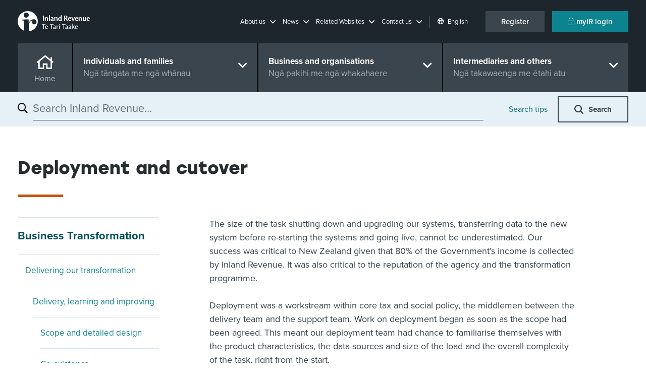

--- FILE ---
content_type: text/html; charset=utf-8
request_url: https://www.ird.govt.nz/about-us/business-transformation/delivering-our-transformation/delivery-learning-and-improving/deployment-and-cutover
body_size: 27952
content:


<!DOCTYPE html>
<!--IR LAYOUT-->
<!--[if lt IE 7]>      <html class="no-js lt-ie9 lt-ie8 lt-ie7"> <![endif]-->
<!--[if IE 7]>         <html class="no-js lt-ie9 lt-ie8"> <![endif]-->
<!--[if IE 8]>         <html class="no-js lt-ie9"> <![endif]-->
<!--[if gt IE 8]><!-->
<html class="no-js" lang="en">
<!--<![endif]-->
<head>
    <meta charset="utf-8">
    <meta http-equiv="x-ua-compatible" content="ie=edge">
    <meta name="theme-color" content="#115860" />
    <meta name="viewport" content="width=device-width, initial-scale=1, shrink-to-fit=no">
    <meta property="og:image" content="https://www.ird.govt.nz/assets/home/images/social-favicon.png">    

    


<script type="text/javascript" nonce="IHjk5gDtJMGLMz3T3kT6GqpbAXw=">window.NREUM||(NREUM={});NREUM.info = {"beacon":"bam.nr-data.net","errorBeacon":"bam.nr-data.net","licenseKey":"NRJS-90435e115ada12916ae","applicationID":"468898334","transactionName":"M1MHZEVYDEVYUkdRXwoZKGZ0FjFfTVRQV0IBdQpeQ0sNWlVUQRd5ClIASA==","queueTime":0,"applicationTime":101,"agent":"","atts":""}</script><script type="text/javascript" nonce="IHjk5gDtJMGLMz3T3kT6GqpbAXw=">(window.NREUM||(NREUM={})).init={privacy:{cookies_enabled:false},ajax:{deny_list:["bam.nr-data.net"]},feature_flags:["soft_nav"]};(window.NREUM||(NREUM={})).loader_config={xpid:"Vg8EVFNRDhAEUllaDgkEVVA=",licenseKey:"NRJS-90435e115ada12916ae",applicationID:"468898334",browserID:"468902273"};window.NREUM||(NREUM={}),__nr_require=function(t,e,n){function r(n){if(!e[n]){var i=e[n]={exports:{}};t[n][0].call(i.exports,function(e){var i=t[n][1][e];return r(i||e)},i,i.exports)}return e[n].exports}if("function"==typeof __nr_require)return __nr_require;for(var i=0;i<n.length;i++)r(n[i]);return r}({1:[function(t,e,n){function r(t){try{s.console&&console.log(t)}catch(e){}}var i,o=t("ee"),a=t(27),s={};try{i=localStorage.getItem("__nr_flags").split(","),console&&"function"==typeof console.log&&(s.console=!0,i.indexOf("dev")!==-1&&(s.dev=!0),i.indexOf("nr_dev")!==-1&&(s.nrDev=!0))}catch(c){}s.nrDev&&o.on("internal-error",function(t){r(t.stack)}),s.dev&&o.on("fn-err",function(t,e,n){r(n.stack)}),s.dev&&(r("NR AGENT IN DEVELOPMENT MODE"),r("flags: "+a(s,function(t,e){return t}).join(", ")))},{}],2:[function(t,e,n){function r(t,e,n,r,s){try{p?p-=1:i(s||new UncaughtException(t,e,n),!0)}catch(f){try{o("ierr",[f,c.now(),!0])}catch(d){}}return"function"==typeof u&&u.apply(this,a(arguments))}function UncaughtException(t,e,n){this.message=t||"Uncaught error with no additional information",this.sourceURL=e,this.line=n}function i(t,e){var n=e?null:c.now();o("err",[t,n])}var o=t("handle"),a=t(28),s=t("ee"),c=t("loader"),f=t("gos"),u=window.onerror,d=!1,l="nr@seenError";if(!c.disabled){var p=0;c.features.err=!0,t(1),window.onerror=r;try{throw new Error}catch(h){"stack"in h&&(t(10),t(9),"addEventListener"in window&&t(6),c.xhrWrappable&&t(11),d=!0)}s.on("fn-start",function(t,e,n){d&&(p+=1)}),s.on("fn-err",function(t,e,n){d&&!n[l]&&(f(n,l,function(){return!0}),this.thrown=!0,i(n))}),s.on("fn-end",function(){d&&!this.thrown&&p>0&&(p-=1)}),s.on("internal-error",function(t){o("ierr",[t,c.now(),!0])})}},{}],3:[function(t,e,n){var r=t("loader");r.disabled||(r.features.ins=!0)},{}],4:[function(t,e,n){function r(){var t=new PerformanceObserver(function(t,e){var n=t.getEntries();s(v,[n])});try{t.observe({entryTypes:["resource"]})}catch(e){}}function i(t){if(s(v,[window.performance.getEntriesByType(w)]),window.performance["c"+l])try{window.performance[h](m,i,!1)}catch(t){}else try{window.performance[h]("webkit"+m,i,!1)}catch(t){}}function o(t){}if(window.performance&&window.performance.timing&&window.performance.getEntriesByType){var a=t("ee"),s=t("handle"),c=t(10),f=t(9),u=t(5),d=t(19),l="learResourceTimings",p="addEventListener",h="removeEventListener",m="resourcetimingbufferfull",v="bstResource",w="resource",g="-start",y="-end",x="fn"+g,b="fn"+y,E="bstTimer",R="pushState",S=t("loader");if(!S.disabled){S.features.stn=!0,t(8),"addEventListener"in window&&t(6);var O=NREUM.o.EV;a.on(x,function(t,e){var n=t[0];n instanceof O&&(this.bstStart=S.now())}),a.on(b,function(t,e){var n=t[0];n instanceof O&&s("bst",[n,e,this.bstStart,S.now()])}),c.on(x,function(t,e,n){this.bstStart=S.now(),this.bstType=n}),c.on(b,function(t,e){s(E,[e,this.bstStart,S.now(),this.bstType])}),f.on(x,function(){this.bstStart=S.now()}),f.on(b,function(t,e){s(E,[e,this.bstStart,S.now(),"requestAnimationFrame"])}),a.on(R+g,function(t){this.time=S.now(),this.startPath=location.pathname+location.hash}),a.on(R+y,function(t){s("bstHist",[location.pathname+location.hash,this.startPath,this.time])}),u()?(s(v,[window.performance.getEntriesByType("resource")]),r()):p in window.performance&&(window.performance["c"+l]?window.performance[p](m,i,d(!1)):window.performance[p]("webkit"+m,i,d(!1))),document[p]("scroll",o,d(!1)),document[p]("keypress",o,d(!1)),document[p]("click",o,d(!1))}}},{}],5:[function(t,e,n){e.exports=function(){return"PerformanceObserver"in window&&"function"==typeof window.PerformanceObserver}},{}],6:[function(t,e,n){function r(t){for(var e=t;e&&!e.hasOwnProperty(u);)e=Object.getPrototypeOf(e);e&&i(e)}function i(t){s.inPlace(t,[u,d],"-",o)}function o(t,e){return t[1]}var a=t("ee").get("events"),s=t("wrap-function")(a,!0),c=t("gos"),f=XMLHttpRequest,u="addEventListener",d="removeEventListener";e.exports=a,"getPrototypeOf"in Object?(r(document),r(window),r(f.prototype)):f.prototype.hasOwnProperty(u)&&(i(window),i(f.prototype)),a.on(u+"-start",function(t,e){var n=t[1];if(null!==n&&("function"==typeof n||"object"==typeof n)){var r=c(n,"nr@wrapped",function(){function t(){if("function"==typeof n.handleEvent)return n.handleEvent.apply(n,arguments)}var e={object:t,"function":n}[typeof n];return e?s(e,"fn-",null,e.name||"anonymous"):n});this.wrapped=t[1]=r}}),a.on(d+"-start",function(t){t[1]=this.wrapped||t[1]})},{}],7:[function(t,e,n){function r(t,e,n){var r=t[e];"function"==typeof r&&(t[e]=function(){var t=o(arguments),e={};i.emit(n+"before-start",[t],e);var a;e[m]&&e[m].dt&&(a=e[m].dt);var s=r.apply(this,t);return i.emit(n+"start",[t,a],s),s.then(function(t){return i.emit(n+"end",[null,t],s),t},function(t){throw i.emit(n+"end",[t],s),t})})}var i=t("ee").get("fetch"),o=t(28),a=t(27);e.exports=i;var s=window,c="fetch-",f=c+"body-",u=["arrayBuffer","blob","json","text","formData"],d=s.Request,l=s.Response,p=s.fetch,h="prototype",m="nr@context";d&&l&&p&&(a(u,function(t,e){r(d[h],e,f),r(l[h],e,f)}),r(s,"fetch",c),i.on(c+"end",function(t,e){var n=this;if(e){var r=e.headers.get("content-length");null!==r&&(n.rxSize=r),i.emit(c+"done",[null,e],n)}else i.emit(c+"done",[t],n)}))},{}],8:[function(t,e,n){var r=t("ee").get("history"),i=t("wrap-function")(r);e.exports=r;var o=window.history&&window.history.constructor&&window.history.constructor.prototype,a=window.history;o&&o.pushState&&o.replaceState&&(a=o),i.inPlace(a,["pushState","replaceState"],"-")},{}],9:[function(t,e,n){var r=t("ee").get("raf"),i=t("wrap-function")(r),o="equestAnimationFrame";e.exports=r,i.inPlace(window,["r"+o,"mozR"+o,"webkitR"+o,"msR"+o],"raf-"),r.on("raf-start",function(t){t[0]=i(t[0],"fn-")})},{}],10:[function(t,e,n){function r(t,e,n){t[0]=a(t[0],"fn-",null,n)}function i(t,e,n){this.method=n,this.timerDuration=isNaN(t[1])?0:+t[1],t[0]=a(t[0],"fn-",this,n)}var o=t("ee").get("timer"),a=t("wrap-function")(o),s="setTimeout",c="setInterval",f="clearTimeout",u="-start",d="-";e.exports=o,a.inPlace(window,[s,"setImmediate"],s+d),a.inPlace(window,[c],c+d),a.inPlace(window,[f,"clearImmediate"],f+d),o.on(c+u,r),o.on(s+u,i)},{}],11:[function(t,e,n){function r(t,e){d.inPlace(e,["onreadystatechange"],"fn-",s)}function i(){var t=this,e=u.context(t);t.readyState>3&&!e.resolved&&(e.resolved=!0,u.emit("xhr-resolved",[],t)),d.inPlace(t,y,"fn-",s)}function o(t){x.push(t),m&&(E?E.then(a):w?w(a):(R=-R,S.data=R))}function a(){for(var t=0;t<x.length;t++)r([],x[t]);x.length&&(x=[])}function s(t,e){return e}function c(t,e){for(var n in t)e[n]=t[n];return e}t(6);var f=t("ee"),u=f.get("xhr"),d=t("wrap-function")(u),l=t(19),p=NREUM.o,h=p.XHR,m=p.MO,v=p.PR,w=p.SI,g="readystatechange",y=["onload","onerror","onabort","onloadstart","onloadend","onprogress","ontimeout"],x=[];e.exports=u;var b=window.XMLHttpRequest=function(t){var e=new h(t);try{u.emit("new-xhr",[e],e),e.addEventListener(g,i,l(!1))}catch(n){try{u.emit("internal-error",[n])}catch(r){}}return e};if(c(h,b),b.prototype=h.prototype,d.inPlace(b.prototype,["open","send"],"-xhr-",s),u.on("send-xhr-start",function(t,e){r(t,e),o(e)}),u.on("open-xhr-start",r),m){var E=v&&v.resolve();if(!w&&!v){var R=1,S=document.createTextNode(R);new m(a).observe(S,{characterData:!0})}}else f.on("fn-end",function(t){t[0]&&t[0].type===g||a()})},{}],12:[function(t,e,n){function r(t){if(!s(t))return null;var e=window.NREUM;if(!e.loader_config)return null;var n=(e.loader_config.accountID||"").toString()||null,r=(e.loader_config.agentID||"").toString()||null,f=(e.loader_config.trustKey||"").toString()||null;if(!n||!r)return null;var h=p.generateSpanId(),m=p.generateTraceId(),v=Date.now(),w={spanId:h,traceId:m,timestamp:v};return(t.sameOrigin||c(t)&&l())&&(w.traceContextParentHeader=i(h,m),w.traceContextStateHeader=o(h,v,n,r,f)),(t.sameOrigin&&!u()||!t.sameOrigin&&c(t)&&d())&&(w.newrelicHeader=a(h,m,v,n,r,f)),w}function i(t,e){return"00-"+e+"-"+t+"-01"}function o(t,e,n,r,i){var o=0,a="",s=1,c="",f="";return i+"@nr="+o+"-"+s+"-"+n+"-"+r+"-"+t+"-"+a+"-"+c+"-"+f+"-"+e}function a(t,e,n,r,i,o){var a="btoa"in window&&"function"==typeof window.btoa;if(!a)return null;var s={v:[0,1],d:{ty:"Browser",ac:r,ap:i,id:t,tr:e,ti:n}};return o&&r!==o&&(s.d.tk=o),btoa(JSON.stringify(s))}function s(t){return f()&&c(t)}function c(t){var e=!1,n={};if("init"in NREUM&&"distributed_tracing"in NREUM.init&&(n=NREUM.init.distributed_tracing),t.sameOrigin)e=!0;else if(n.allowed_origins instanceof Array)for(var r=0;r<n.allowed_origins.length;r++){var i=h(n.allowed_origins[r]);if(t.hostname===i.hostname&&t.protocol===i.protocol&&t.port===i.port){e=!0;break}}return e}function f(){return"init"in NREUM&&"distributed_tracing"in NREUM.init&&!!NREUM.init.distributed_tracing.enabled}function u(){return"init"in NREUM&&"distributed_tracing"in NREUM.init&&!!NREUM.init.distributed_tracing.exclude_newrelic_header}function d(){return"init"in NREUM&&"distributed_tracing"in NREUM.init&&NREUM.init.distributed_tracing.cors_use_newrelic_header!==!1}function l(){return"init"in NREUM&&"distributed_tracing"in NREUM.init&&!!NREUM.init.distributed_tracing.cors_use_tracecontext_headers}var p=t(24),h=t(14);e.exports={generateTracePayload:r,shouldGenerateTrace:s}},{}],13:[function(t,e,n){function r(t){var e=this.params,n=this.metrics;if(!this.ended){this.ended=!0;for(var r=0;r<l;r++)t.removeEventListener(d[r],this.listener,!1);return e.protocol&&"data"===e.protocol?void g("Ajax/DataUrl/Excluded"):void(e.aborted||(n.duration=a.now()-this.startTime,this.loadCaptureCalled||4!==t.readyState?null==e.status&&(e.status=0):o(this,t),n.cbTime=this.cbTime,s("xhr",[e,n,this.startTime,this.endTime,"xhr"],this)))}}function i(t,e){var n=c(e),r=t.params;r.hostname=n.hostname,r.port=n.port,r.protocol=n.protocol,r.host=n.hostname+":"+n.port,r.pathname=n.pathname,t.parsedOrigin=n,t.sameOrigin=n.sameOrigin}function o(t,e){t.params.status=e.status;var n=v(e,t.lastSize);if(n&&(t.metrics.rxSize=n),t.sameOrigin){var r=e.getResponseHeader("X-NewRelic-App-Data");r&&(t.params.cat=r.split(", ").pop())}t.loadCaptureCalled=!0}var a=t("loader");if(a.xhrWrappable&&!a.disabled){var s=t("handle"),c=t(14),f=t(12).generateTracePayload,u=t("ee"),d=["load","error","abort","timeout"],l=d.length,p=t("id"),h=t(20),m=t(18),v=t(15),w=t(19),g=t(21).recordSupportability,y=NREUM.o.REQ,x=window.XMLHttpRequest;a.features.xhr=!0,t(11),t(7),u.on("new-xhr",function(t){var e=this;e.totalCbs=0,e.called=0,e.cbTime=0,e.end=r,e.ended=!1,e.xhrGuids={},e.lastSize=null,e.loadCaptureCalled=!1,e.params=this.params||{},e.metrics=this.metrics||{},t.addEventListener("load",function(n){o(e,t)},w(!1)),h&&(h>34||h<10)||t.addEventListener("progress",function(t){e.lastSize=t.loaded},w(!1))}),u.on("open-xhr-start",function(t){this.params={method:t[0]},i(this,t[1]),this.metrics={}}),u.on("open-xhr-end",function(t,e){"loader_config"in NREUM&&"xpid"in NREUM.loader_config&&this.sameOrigin&&e.setRequestHeader("X-NewRelic-ID",NREUM.loader_config.xpid);var n=f(this.parsedOrigin);if(n){var r=!1;n.newrelicHeader&&(e.setRequestHeader("newrelic",n.newrelicHeader),r=!0),n.traceContextParentHeader&&(e.setRequestHeader("traceparent",n.traceContextParentHeader),n.traceContextStateHeader&&e.setRequestHeader("tracestate",n.traceContextStateHeader),r=!0),r&&(this.dt=n)}}),u.on("send-xhr-start",function(t,e){var n=this.metrics,r=t[0],i=this;if(n&&r){var o=m(r);o&&(n.txSize=o)}this.startTime=a.now(),this.listener=function(t){try{"abort"!==t.type||i.loadCaptureCalled||(i.params.aborted=!0),("load"!==t.type||i.called===i.totalCbs&&(i.onloadCalled||"function"!=typeof e.onload))&&i.end(e)}catch(n){try{u.emit("internal-error",[n])}catch(r){}}};for(var s=0;s<l;s++)e.addEventListener(d[s],this.listener,w(!1))}),u.on("xhr-cb-time",function(t,e,n){this.cbTime+=t,e?this.onloadCalled=!0:this.called+=1,this.called!==this.totalCbs||!this.onloadCalled&&"function"==typeof n.onload||this.end(n)}),u.on("xhr-load-added",function(t,e){var n=""+p(t)+!!e;this.xhrGuids&&!this.xhrGuids[n]&&(this.xhrGuids[n]=!0,this.totalCbs+=1)}),u.on("xhr-load-removed",function(t,e){var n=""+p(t)+!!e;this.xhrGuids&&this.xhrGuids[n]&&(delete this.xhrGuids[n],this.totalCbs-=1)}),u.on("xhr-resolved",function(){this.endTime=a.now()}),u.on("addEventListener-end",function(t,e){e instanceof x&&"load"===t[0]&&u.emit("xhr-load-added",[t[1],t[2]],e)}),u.on("removeEventListener-end",function(t,e){e instanceof x&&"load"===t[0]&&u.emit("xhr-load-removed",[t[1],t[2]],e)}),u.on("fn-start",function(t,e,n){e instanceof x&&("onload"===n&&(this.onload=!0),("load"===(t[0]&&t[0].type)||this.onload)&&(this.xhrCbStart=a.now()))}),u.on("fn-end",function(t,e){this.xhrCbStart&&u.emit("xhr-cb-time",[a.now()-this.xhrCbStart,this.onload,e],e)}),u.on("fetch-before-start",function(t){function e(t,e){var n=!1;return e.newrelicHeader&&(t.set("newrelic",e.newrelicHeader),n=!0),e.traceContextParentHeader&&(t.set("traceparent",e.traceContextParentHeader),e.traceContextStateHeader&&t.set("tracestate",e.traceContextStateHeader),n=!0),n}var n,r=t[1]||{};"string"==typeof t[0]?n=t[0]:t[0]&&t[0].url?n=t[0].url:window.URL&&t[0]&&t[0]instanceof URL&&(n=t[0].href),n&&(this.parsedOrigin=c(n),this.sameOrigin=this.parsedOrigin.sameOrigin);var i=f(this.parsedOrigin);if(i&&(i.newrelicHeader||i.traceContextParentHeader))if("string"==typeof t[0]||window.URL&&t[0]&&t[0]instanceof URL){var o={};for(var a in r)o[a]=r[a];o.headers=new Headers(r.headers||{}),e(o.headers,i)&&(this.dt=i),t.length>1?t[1]=o:t.push(o)}else t[0]&&t[0].headers&&e(t[0].headers,i)&&(this.dt=i)}),u.on("fetch-start",function(t,e){this.params={},this.metrics={},this.startTime=a.now(),this.dt=e,t.length>=1&&(this.target=t[0]),t.length>=2&&(this.opts=t[1]);var n,r=this.opts||{},o=this.target;if("string"==typeof o?n=o:"object"==typeof o&&o instanceof y?n=o.url:window.URL&&"object"==typeof o&&o instanceof URL&&(n=o.href),i(this,n),"data"!==this.params.protocol){var s=(""+(o&&o instanceof y&&o.method||r.method||"GET")).toUpperCase();this.params.method=s,this.txSize=m(r.body)||0}}),u.on("fetch-done",function(t,e){if(this.endTime=a.now(),this.params||(this.params={}),"data"===this.params.protocol)return void g("Ajax/DataUrl/Excluded");this.params.status=e?e.status:0;var n;"string"==typeof this.rxSize&&this.rxSize.length>0&&(n=+this.rxSize);var r={txSize:this.txSize,rxSize:n,duration:a.now()-this.startTime};s("xhr",[this.params,r,this.startTime,this.endTime,"fetch"],this)})}},{}],14:[function(t,e,n){var r={};e.exports=function(t){if(t in r)return r[t];if(0===(t||"").indexOf("data:"))return{protocol:"data"};var e=document.createElement("a"),n=window.location,i={};e.href=t,i.port=e.port;var o=e.href.split("://");!i.port&&o[1]&&(i.port=o[1].split("/")[0].split("@").pop().split(":")[1]),i.port&&"0"!==i.port||(i.port="https"===o[0]?"443":"80"),i.hostname=e.hostname||n.hostname,i.pathname=e.pathname,i.protocol=o[0],"/"!==i.pathname.charAt(0)&&(i.pathname="/"+i.pathname);var a=!e.protocol||":"===e.protocol||e.protocol===n.protocol,s=e.hostname===document.domain&&e.port===n.port;return i.sameOrigin=a&&(!e.hostname||s),"/"===i.pathname&&(r[t]=i),i}},{}],15:[function(t,e,n){function r(t,e){var n=t.responseType;return"json"===n&&null!==e?e:"arraybuffer"===n||"blob"===n||"json"===n?i(t.response):"text"===n||""===n||void 0===n?i(t.responseText):void 0}var i=t(18);e.exports=r},{}],16:[function(t,e,n){function r(){}function i(t,e,n,r){return function(){return u.recordSupportability("API/"+e+"/called"),o(t+e,[f.now()].concat(s(arguments)),n?null:this,r),n?void 0:this}}var o=t("handle"),a=t(27),s=t(28),c=t("ee").get("tracer"),f=t("loader"),u=t(21),d=NREUM;"undefined"==typeof window.newrelic&&(newrelic=d);var l=["setPageViewName","setCustomAttribute","setErrorHandler","finished","addToTrace","inlineHit","addRelease"],p="api-",h=p+"ixn-";a(l,function(t,e){d[e]=i(p,e,!0,"api")}),d.addPageAction=i(p,"addPageAction",!0),d.setCurrentRouteName=i(p,"routeName",!0),e.exports=newrelic,d.interaction=function(){return(new r).get()};var m=r.prototype={createTracer:function(t,e){var n={},r=this,i="function"==typeof e;return o(h+"tracer",[f.now(),t,n],r),function(){if(c.emit((i?"":"no-")+"fn-start",[f.now(),r,i],n),i)try{return e.apply(this,arguments)}catch(t){throw c.emit("fn-err",[arguments,this,t],n),t}finally{c.emit("fn-end",[f.now()],n)}}}};a("actionText,setName,setAttribute,save,ignore,onEnd,getContext,end,get".split(","),function(t,e){m[e]=i(h,e)}),newrelic.noticeError=function(t,e){"string"==typeof t&&(t=new Error(t)),u.recordSupportability("API/noticeError/called"),o("err",[t,f.now(),!1,e])}},{}],17:[function(t,e,n){function r(t){if(NREUM.init){for(var e=NREUM.init,n=t.split("."),r=0;r<n.length-1;r++)if(e=e[n[r]],"object"!=typeof e)return;return e=e[n[n.length-1]]}}e.exports={getConfiguration:r}},{}],18:[function(t,e,n){e.exports=function(t){if("string"==typeof t&&t.length)return t.length;if("object"==typeof t){if("undefined"!=typeof ArrayBuffer&&t instanceof ArrayBuffer&&t.byteLength)return t.byteLength;if("undefined"!=typeof Blob&&t instanceof Blob&&t.size)return t.size;if(!("undefined"!=typeof FormData&&t instanceof FormData))try{return JSON.stringify(t).length}catch(e){return}}}},{}],19:[function(t,e,n){var r=!1;try{var i=Object.defineProperty({},"passive",{get:function(){r=!0}});window.addEventListener("testPassive",null,i),window.removeEventListener("testPassive",null,i)}catch(o){}e.exports=function(t){return r?{passive:!0,capture:!!t}:!!t}},{}],20:[function(t,e,n){var r=0,i=navigator.userAgent.match(/Firefox[\/\s](\d+\.\d+)/);i&&(r=+i[1]),e.exports=r},{}],21:[function(t,e,n){function r(t,e){var n=[a,t,{name:t},e];return o("storeMetric",n,null,"api"),n}function i(t,e){var n=[s,t,{name:t},e];return o("storeEventMetrics",n,null,"api"),n}var o=t("handle"),a="sm",s="cm";e.exports={constants:{SUPPORTABILITY_METRIC:a,CUSTOM_METRIC:s},recordSupportability:r,recordCustom:i}},{}],22:[function(t,e,n){function r(){return s.exists&&performance.now?Math.round(performance.now()):(o=Math.max((new Date).getTime(),o))-a}function i(){return o}var o=(new Date).getTime(),a=o,s=t(29);e.exports=r,e.exports.offset=a,e.exports.getLastTimestamp=i},{}],23:[function(t,e,n){function r(t,e){var n=t.getEntries();n.forEach(function(t){"first-paint"===t.name?p("timing",["fp",Math.floor(t.startTime)]):"first-contentful-paint"===t.name&&p("timing",["fcp",Math.floor(t.startTime)])})}function i(t,e){var n=t.getEntries();if(n.length>0){var r=n[n.length-1];if(f&&f<r.startTime)return;var i=[r],o=a({});o&&i.push(o),p("lcp",i)}}function o(t){t.getEntries().forEach(function(t){t.hadRecentInput||p("cls",[t])})}function a(t){var e=navigator.connection||navigator.mozConnection||navigator.webkitConnection;if(e)return e.type&&(t["net-type"]=e.type),e.effectiveType&&(t["net-etype"]=e.effectiveType),e.rtt&&(t["net-rtt"]=e.rtt),e.downlink&&(t["net-dlink"]=e.downlink),t}function s(t){if(t instanceof w&&!y){var e=Math.round(t.timeStamp),n={type:t.type};a(n),e<=h.now()?n.fid=h.now()-e:e>h.offset&&e<=Date.now()?(e-=h.offset,n.fid=h.now()-e):e=h.now(),y=!0,p("timing",["fi",e,n])}}function c(t){"hidden"===t&&(f=h.now(),p("pageHide",[f]))}if(!("init"in NREUM&&"page_view_timing"in NREUM.init&&"enabled"in NREUM.init.page_view_timing&&NREUM.init.page_view_timing.enabled===!1)){var f,u,d,l,p=t("handle"),h=t("loader"),m=t(26),v=t(19),w=NREUM.o.EV;if("PerformanceObserver"in window&&"function"==typeof window.PerformanceObserver){u=new PerformanceObserver(r);try{u.observe({entryTypes:["paint"]})}catch(g){}d=new PerformanceObserver(i);try{d.observe({entryTypes:["largest-contentful-paint"]})}catch(g){}l=new PerformanceObserver(o);try{l.observe({type:"layout-shift",buffered:!0})}catch(g){}}if("addEventListener"in document){var y=!1,x=["click","keydown","mousedown","pointerdown","touchstart"];x.forEach(function(t){document.addEventListener(t,s,v(!1))})}m(c)}},{}],24:[function(t,e,n){function r(){function t(){return e?15&e[n++]:16*Math.random()|0}var e=null,n=0,r=window.crypto||window.msCrypto;r&&r.getRandomValues&&(e=r.getRandomValues(new Uint8Array(31)));for(var i,o="xxxxxxxx-xxxx-4xxx-yxxx-xxxxxxxxxxxx",a="",s=0;s<o.length;s++)i=o[s],"x"===i?a+=t().toString(16):"y"===i?(i=3&t()|8,a+=i.toString(16)):a+=i;return a}function i(){return a(16)}function o(){return a(32)}function a(t){function e(){return n?15&n[r++]:16*Math.random()|0}var n=null,r=0,i=window.crypto||window.msCrypto;i&&i.getRandomValues&&Uint8Array&&(n=i.getRandomValues(new Uint8Array(t)));for(var o=[],a=0;a<t;a++)o.push(e().toString(16));return o.join("")}e.exports={generateUuid:r,generateSpanId:i,generateTraceId:o}},{}],25:[function(t,e,n){function r(t,e){if(!i)return!1;if(t!==i)return!1;if(!e)return!0;if(!o)return!1;for(var n=o.split("."),r=e.split("."),a=0;a<r.length;a++)if(r[a]!==n[a])return!1;return!0}var i=null,o=null,a=/Version\/(\S+)\s+Safari/;if(navigator.userAgent){var s=navigator.userAgent,c=s.match(a);c&&s.indexOf("Chrome")===-1&&s.indexOf("Chromium")===-1&&(i="Safari",o=c[1])}e.exports={agent:i,version:o,match:r}},{}],26:[function(t,e,n){function r(t){function e(){t(s&&document[s]?document[s]:document[o]?"hidden":"visible")}"addEventListener"in document&&a&&document.addEventListener(a,e,i(!1))}var i=t(19);e.exports=r;var o,a,s;"undefined"!=typeof document.hidden?(o="hidden",a="visibilitychange",s="visibilityState"):"undefined"!=typeof document.msHidden?(o="msHidden",a="msvisibilitychange"):"undefined"!=typeof document.webkitHidden&&(o="webkitHidden",a="webkitvisibilitychange",s="webkitVisibilityState")},{}],27:[function(t,e,n){function r(t,e){var n=[],r="",o=0;for(r in t)i.call(t,r)&&(n[o]=e(r,t[r]),o+=1);return n}var i=Object.prototype.hasOwnProperty;e.exports=r},{}],28:[function(t,e,n){function r(t,e,n){e||(e=0),"undefined"==typeof n&&(n=t?t.length:0);for(var r=-1,i=n-e||0,o=Array(i<0?0:i);++r<i;)o[r]=t[e+r];return o}e.exports=r},{}],29:[function(t,e,n){e.exports={exists:"undefined"!=typeof window.performance&&window.performance.timing&&"undefined"!=typeof window.performance.timing.navigationStart}},{}],ee:[function(t,e,n){function r(){}function i(t){function e(t){return t&&t instanceof r?t:t?f(t,c,a):a()}function n(n,r,i,o,a){if(a!==!1&&(a=!0),!p.aborted||o){t&&a&&t(n,r,i);for(var s=e(i),c=m(n),f=c.length,u=0;u<f;u++)c[u].apply(s,r);var l=d[y[n]];return l&&l.push([x,n,r,s]),s}}function o(t,e){g[t]=m(t).concat(e)}function h(t,e){var n=g[t];if(n)for(var r=0;r<n.length;r++)n[r]===e&&n.splice(r,1)}function m(t){return g[t]||[]}function v(t){return l[t]=l[t]||i(n)}function w(t,e){p.aborted||u(t,function(t,n){e=e||"feature",y[n]=e,e in d||(d[e]=[])})}var g={},y={},x={on:o,addEventListener:o,removeEventListener:h,emit:n,get:v,listeners:m,context:e,buffer:w,abort:s,aborted:!1};return x}function o(t){return f(t,c,a)}function a(){return new r}function s(){(d.api||d.feature)&&(p.aborted=!0,d=p.backlog={})}var c="nr@context",f=t("gos"),u=t(27),d={},l={},p=e.exports=i();e.exports.getOrSetContext=o,p.backlog=d},{}],gos:[function(t,e,n){function r(t,e,n){if(i.call(t,e))return t[e];var r=n();if(Object.defineProperty&&Object.keys)try{return Object.defineProperty(t,e,{value:r,writable:!0,enumerable:!1}),r}catch(o){}return t[e]=r,r}var i=Object.prototype.hasOwnProperty;e.exports=r},{}],handle:[function(t,e,n){function r(t,e,n,r){i.buffer([t],r),i.emit(t,e,n)}var i=t("ee").get("handle");e.exports=r,r.ee=i},{}],id:[function(t,e,n){function r(t){var e=typeof t;return!t||"object"!==e&&"function"!==e?-1:t===window?0:a(t,o,function(){return i++})}var i=1,o="nr@id",a=t("gos");e.exports=r},{}],loader:[function(t,e,n){function r(){if(!O++){var t=S.info=NREUM.info,e=m.getElementsByTagName("script")[0];if(setTimeout(f.abort,3e4),!(t&&t.licenseKey&&t.applicationID&&e))return f.abort();c(E,function(e,n){t[e]||(t[e]=n)});var n=a();s("mark",["onload",n+S.offset],null,"api"),s("timing",["load",n]);var r=m.createElement("script");0===t.agent.indexOf("http://")||0===t.agent.indexOf("https://")?r.src=t.agent:r.src=p+"://"+t.agent,e.parentNode.insertBefore(r,e)}}function i(){"complete"===m.readyState&&o()}function o(){s("mark",["domContent",a()+S.offset],null,"api")}var a=t(22),s=t("handle"),c=t(27),f=t("ee"),u=t(25),d=t(17),l=t(19),p=d.getConfiguration("ssl")===!1?"http":"https",h=window,m=h.document,v="addEventListener",w="attachEvent",g=h.XMLHttpRequest,y=g&&g.prototype,x=!1;NREUM.o={ST:setTimeout,SI:h.setImmediate,CT:clearTimeout,XHR:g,REQ:h.Request,EV:h.Event,PR:h.Promise,MO:h.MutationObserver};var b=""+location,E={beacon:"bam.nr-data.net",errorBeacon:"bam.nr-data.net",agent:"js-agent.newrelic.com/nr-1216.min.js"},R=g&&y&&y[v]&&!/CriOS/.test(navigator.userAgent),S=e.exports={offset:a.getLastTimestamp(),now:a,origin:b,features:{},xhrWrappable:R,userAgent:u,disabled:x};if(!x){t(16),t(23),m[v]?(m[v]("DOMContentLoaded",o,l(!1)),h[v]("load",r,l(!1))):(m[w]("onreadystatechange",i),h[w]("onload",r)),s("mark",["firstbyte",a.getLastTimestamp()],null,"api");var O=0}},{}],"wrap-function":[function(t,e,n){function r(t,e){function n(e,n,r,c,f){function nrWrapper(){var o,a,u,l;try{a=this,o=d(arguments),u="function"==typeof r?r(o,a):r||{}}catch(p){i([p,"",[o,a,c],u],t)}s(n+"start",[o,a,c],u,f);try{return l=e.apply(a,o)}catch(h){throw s(n+"err",[o,a,h],u,f),h}finally{s(n+"end",[o,a,l],u,f)}}return a(e)?e:(n||(n=""),nrWrapper[l]=e,o(e,nrWrapper,t),nrWrapper)}function r(t,e,r,i,o){r||(r="");var s,c,f,u="-"===r.charAt(0);for(f=0;f<e.length;f++)c=e[f],s=t[c],a(s)||(t[c]=n(s,u?c+r:r,i,c,o))}function s(n,r,o,a){if(!h||e){var s=h;h=!0;try{t.emit(n,r,o,e,a)}catch(c){i([c,n,r,o],t)}h=s}}return t||(t=u),n.inPlace=r,n.flag=l,n}function i(t,e){e||(e=u);try{e.emit("internal-error",t)}catch(n){}}function o(t,e,n){if(Object.defineProperty&&Object.keys)try{var r=Object.keys(t);return r.forEach(function(n){Object.defineProperty(e,n,{get:function(){return t[n]},set:function(e){return t[n]=e,e}})}),e}catch(o){i([o],n)}for(var a in t)p.call(t,a)&&(e[a]=t[a]);return e}function a(t){return!(t&&t instanceof Function&&t.apply&&!t[l])}function s(t,e){var n=e(t);return n[l]=t,o(t,n,u),n}function c(t,e,n){var r=t[e];t[e]=s(r,n)}function f(){for(var t=arguments.length,e=new Array(t),n=0;n<t;++n)e[n]=arguments[n];return e}var u=t("ee"),d=t(28),l="nr@original",p=Object.prototype.hasOwnProperty,h=!1;e.exports=r,e.exports.wrapFunction=s,e.exports.wrapInPlace=c,e.exports.argsToArray=f},{}]},{},["loader",2,13,4,3]);</script>

    <link rel="canonical"  href="https://www.ird.govt.nz/about-us/business-transformation/delivering-our-transformation/delivery-learning-and-improving/deployment-and-cutover">
    <!-- For Chrome for Android: -->
    <link rel="icon" sizes="180x180" href="/assets/home/images/apple-touch-icon-180x180-precomposed.png">
    <!-- For iPhone 6 Plus with 3× display: -->
    <link rel="apple-touch-icon-precomposed" sizes="180x180" href="/assets/home/images/apple-touch-icon-180x180-precomposed.png">
    <!-- For iPad with 2× display running iOS ≥ 7: -->
    <link rel="apple-touch-icon-precomposed" sizes="152x152" href="/assets/home/images/apple-touch-icon-152x152-precomposed.png">
    <!-- For iPad with 2× display running iOS ≤ 6: -->
    <link rel="apple-touch-icon-precomposed" sizes="144x144" href="/assets/home/images/apple-touch-icon-144x144-precomposed.png">
    <!-- For iPhone with 2× display running iOS ≥ 7: -->
    <link rel="apple-touch-icon-precomposed" sizes="120x120" href="/assets/home/images/apple-touch-icon-120x120-precomposed.png">
    <!-- For iPhone with 2× display running iOS ≤ 6: -->
    <link rel="apple-touch-icon-precomposed" sizes="114x114" href="/assets/home/images/apple-touch-icon-114x114-precomposed.png">
    <!-- For the iPad mini and the first- and second-generation iPad (1× display) on iOS ≥ 7: -->
    <link rel="apple-touch-icon-precomposed" sizes="76x76" href="/assets/home/images/apple-touch-icon-76x76-precomposed.png">
    <!-- For the iPad mini and the first- and second-generation iPad (1× display) on iOS ≤ 6: -->
    <link rel="apple-touch-icon-precomposed" sizes="72x72" href="/assets/home/images/apple-touch-icon-72x72-precomposed.png">
    <!-- For non-Retina iPhone, iPod Touch, and Android 2.1+ devices: -->
    <link rel="apple-touch-icon-precomposed" href="/assets/home/images/apple-touch-icon-precomposed.png"><!-- 57×57px -->
    <link rel="stylesheet" href="https://use.typekit.net/kgv5gkd.css" />


        <style nonce="IHjk5gDtJMGLMz3T3kT6GqpbAXw=">
            @import url("https://static.cloud.coveo.com/searchui/v2.10109/css/CoveoFullSearch.min.css") layer(coveo);

            @layer coveo, legacy, rebase;
        </style>
        <script nonce="IHjk5gDtJMGLMz3T3kT6GqpbAXw=" class="coveo-script" src="https://static.cloud.coveo.com/searchui/v2.10109/0/js/CoveoJsSearch.Lazy.min.js" integrity="sha512-6oqgQSftG9tVIfn6VNtPpIkRWcx/T3C9zyWRwNzoB2kbA72AKQIV4OuqgkocvmZARAAGHOH4dn+MjPL9SC6agg==" crossorigin="anonymous"></script>

    <link rel="stylesheet" href="/assets/home/css/main.css?v=0.2728.0-sc10release-v4&cms=168" />

    
    


    



    <title>Deployment and cutover</title>




    <link href="/-/media/themes/ir/shared/favicon.png?modified=20210228002011" rel="shortcut icon" />




<meta property="og:title"  content="Deployment and cutover"><meta property="og:url"  content="https://www.ird.govt.nz/about-us/business-transformation/delivering-our-transformation/delivery-learning-and-improving/deployment-and-cutover">



<meta  name="description" content="The size of the task shutting down and upgrading our systems, transferring data to the new system before re-starting the systems and going live, cannot be underestimated."><meta  name="keywords" content="transformation, deployment, cut-over, go-live communications">



<meta property="twitter:title"  content="Deployment and cutover"><meta property="twitter:card"  content="summary_large_image">

        <!-- Google Tag Manager -->
        <script nonce="IHjk5gDtJMGLMz3T3kT6GqpbAXw=" type="text/javascript">
            (function (w, d, s, l, i) {
                w[l] = w[l] || []; w[l].push({
                    'gtm.start':
                        new Date().getTime(), event: 'gtm.js'
                }); var f = d.getElementsByTagName(s)[0],
                    j = d.createElement(s), dl = l != 'dataLayer' ? '&l=' + l : ''; j.async = true; j.src =
                        'https://www.googletagmanager.com/gtm.js?id=' + i + dl; var n = d.querySelector('[nonce]');
                n && j.setAttribute('nonce', n.nonce || n.getAttribute('nonce')); f.parentNode.insertBefore(j, f);
            })(window, document, 'script', 'dataLayer', 'GTM-58F6MRW');
        </script>

<script nonce="IHjk5gDtJMGLMz3T3kT6GqpbAXw=" type="text/javascript">
        window.TAX_COVEO_CONFIG = {
            originContext: "PublicSite-Search",
            noResults: "<p>We couldn't find any results matching your search term</p><p>Search tips</p><ul><li>Check the spelling of your search and try again</li><li>Try a similar search term, like business instead of company</li><li>Keep your search term simple. Our search works best with shorter descriptions</li><li>Use the options to filter your results or try one of our index pages.</li></ul>",
            searchPageEndpoint: "/search",
            externalLinks: {
                taxPolicySearchPage: "https://taxpolicy.ird.govt.nz/search#q=",
                taxTechnicalSearchPage: "https://www.taxtechnical.ird.govt.nz/search#q=",
            },
            mediaSearchPageEndpoint:"/index/media-releases",
            token: "eyJhbGciOiJIUzI1NiJ9.[base64].9U7iWHxHYDKHadwp5C8qDoWRxOMp6MDZvl0zapr3y_4",
            organisation: "newzealandinlandrevenueprod35m1k6es",
            searchHub: "Core-Search",
            coveoHeadless: false,
            siteName: "Core",
            nonce: "IHjk5gDtJMGLMz3T3kT6GqpbAXw=",
        };
        window.recaptchaOptions = {
            nonce: "IHjk5gDtJMGLMz3T3kT6GqpbAXw=",
        };

            window.COOKIE_CONSENT_CONFIG = {
                geolocationUrl: "/cdn-cgi/trace",
                countryCodes: "AT,BE,BG,HR,CY,CZ,DK,EE,FI,FR,DE,GR,HU,IE,IT,LV,LT,LU,MT,NL,PL,PT,RO,SK,SI,ES,SE,GB,IS,LI,NO",
                popupTitle: "Cookie Policy",
                popupText: "<p>We use some essential cookies to improve your experience. We&rsquo;d like to set analytics cookies to understand how you use our site to improve it. <a href='https://www.ird.govt.nz/about-this-site/your-privacy'>Learn more</a> about cookies.</p>" ,
                acceptButtonLabel: "Accept",
                rejectButtonLabel: "Reject",
                cookieDurationDays: 365,
                debug: false
            };
        </script>
</head>
<body class="default-device bodyclass" id="top" data-enable-history="true"
      data-server-date="Tue, 20 Jan 2026 23:33:34 GMT"
      data-template="Topic Information">
            <!-- Google Tag Manager (noscript)-->
        <noscript>
            <iframe src="https://www.googletagmanager.com/ns.html?id=GTM-58F6MRW"
                    height="0" width="0" style="display:none;visibility:hidden"></iframe>
        </noscript>

            <!-- BEGIN NOINDEX -->
        <a id="skip-main" href="#main-content-wrapper">Skip to main content</a>



<!--Start Alert-->
<!--End Alert-->
<!--Start Topic Alert-->
<!--End Topic Alert-->

<!--Start Header-->
    <header class="global-header header-refresh">
        <div class="component plain-html">
            <div>
                <div class='header-refresh__container '>
                    <div class="header-refresh__logo-container">
                        <a class="ird-logo" href="/">
                            <img alt="Inland Revenue" src="/-/media/themes/ir/home/ir-theme/images/logo-landscape.svg?la=en&amp;hash=B1C4664A92B15C4D673718A969E620EC" class="ird-logo__image" id="logo" />
                            <img alt="Inland Revenue" src="/-/media/themes/ir/home/ir-theme/images/logo-landscape-black.png" class="ird-logo__image ird-logo__image--print" id="logo-print" />
                        </a>
                    </div>
                    <nav class="header-refresh__nav"
                         id="header-nav"
                         aria-labelledby="utilities-nav-title">
                        <h2 class="visually-hidden" id="utilities-nav-title">Utilities</h2>
                            <ul>
                                
                    <li>
                                    <a aria-expanded="false" role="button" class="dropdown-link header-refresh__nav-item" tabindex="0" data-menu-id=header-news-menu-1>
                <span class="dropdown-link__label">About us</span>
            </a>
            <ul id=header-news-menu-1 class="dropdown-nav">

                    <li class="dropdown-nav__item">
                        <a class="dropdown-nav__link  "
                           data-link=""
                           rel="" 
                           target="" 
                           href="/about-us">About us</a>
                    </li>
                    <li class="dropdown-nav__item">
                        <a class="dropdown-nav__link  "
                           data-link=""
                           rel="" 
                           target="" 
                           href="/about-us/careers">IR careers</a>
                    </li>
            </ul>

                    </li>
                    <li>
                                    <a aria-expanded="false" role="button" class="dropdown-link header-refresh__nav-item" tabindex="0" data-menu-id=header-news-menu-2>
                <span class="dropdown-link__label">News</span>
            </a>
            <ul id=header-news-menu-2 class="dropdown-nav">

                    <li class="dropdown-nav__item">
                        <a class="dropdown-nav__link  "
                           data-link=""
                           rel="" 
                           target="" 
                           href="/media-releases">Media releases</a>
                    </li>
                    <li class="dropdown-nav__item">
                        <a class="dropdown-nav__link  "
                           data-link=""
                           rel="" 
                           target="" 
                           href="/index/news">Updates</a>
                    </li>
                    <li class="dropdown-nav__item">
                        <a class="dropdown-nav__link  "
                           data-link=""
                           rel="" 
                           target="" 
                           href="/subscription-service">Subscribe</a>
                    </li>
                    <li class="dropdown-nav__item">
                        <a class="dropdown-nav__link  "
                           data-link=""
                           rel="" 
                           target="" 
                           href="/index/events">Seminars</a>
                    </li>
            </ul>

                    </li>
                    <li>
                                    <a aria-expanded="false" role="button" class="dropdown-link header-refresh__nav-item" tabindex="0" data-menu-id=header-news-menu-3>
                <span class="dropdown-link__label">Related Websites</span>
            </a>
            <ul id=header-news-menu-3 class="dropdown-nav">

                    <li class="dropdown-nav__item">
                        <a class="dropdown-nav__link external "
                           data-link=""
                           rel="noopener noreferrer" 
                           target="_blank" 
                           href="https://www.taxtechnical.ird.govt.nz">Tax Technical</a>
                    </li>
                    <li class="dropdown-nav__item">
                        <a class="dropdown-nav__link external "
                           data-link=""
                           rel="noopener noreferrer" 
                           target="_blank" 
                           href="http://taxpolicy.ird.govt.nz/">Tax Policy</a>
                    </li>
                    <li class="dropdown-nav__item">
                        <a class="dropdown-nav__link  "
                           data-link=""
                           rel="" 
                           target="" 
                           href="/international-tax">International</a>
                    </li>
            </ul>

                    </li>
                    <li>
                                    <a aria-expanded="false" role="button" class="dropdown-link header-refresh__nav-item" tabindex="0" data-menu-id=header-news-menu-4>
                <span class="dropdown-link__label">Contact us</span>
            </a>
            <ul id=header-news-menu-4 class="dropdown-nav">

                    <li class="dropdown-nav__item">
                        <a class="dropdown-nav__link  "
                           data-link=""
                           rel="" 
                           target="" 
                           href="/contactus">Contact us</a>
                    </li>
                    <li class="dropdown-nav__item">
                        <a class="dropdown-nav__link  "
                           data-link=""
                           rel="" 
                           target="" 
                           href="/media-releases/media">Media queries</a>
                    </li>
            </ul>

                    </li>
                        <li>
                            <a class="language-select__trigger" href="#">
                                <i class="language-select__trigger__icon far fa-globe" aria-hidden="true"></i>
                                <span class="language-select__trigger__label">English</span>
                            </a>
                        </li>



                            </ul>
                    </nav>
                    <div class="header-refresh__profile-container">
<a href="https://myir.ird.govt.nz/tools/?LINK=NEWLOGUNA" class="btn btn-black header-refresh__register header-refresh__profile-btn" >Register</a>                        <a href="https://myir.ird.govt.nz/clearsession" class="my-ir btn btn-green myir-popup__desktop-trigger header-refresh__desktop-login header-refresh__profile-btn" >                                <i class="fal fa-lock-alt"></i>
myIR login</a>                    </div>
<!--End Header-->


                    <div class="header-refresh__profile-container--mobile">
<a href="https://myir.ird.govt.nz/clearsession" class="btn btn-green  header-refresh__mobile-login header-refresh__profile-btn" >                                <i class="fal fa-lock-alt"></i>
myIR login</a>                        <button class="header-refresh__myir-popup-notification js-myir-popup-mobile-trigger-refresh header-refresh__profile-btn btn btn-green hide-notification" aria-label="Open notifications">
                            <i class="far fa-bell"></i>
                        </button>
                    </div>


                        <button class="header-refresh__hamburger" id="header-nav-toggle">
                            <span class="sr-only">Toggle mobile nav</span>
                            <i class="header-refresh__hamburger-icon header-refresh__hamburger-icon--bars far fa-bars"></i>
                            <i class="header-refresh__hamburger-icon header-refresh__hamburger-icon--times far fa-times"></i>
                        </button>
                </div>
            </div>
        </div>
        <!--Mega Menu Extension-->
    <nav class="megamenu-mobile" aria-labelledby="mobile-nav-title">
        <h2 class="visually-hidden" id="mobile-nav-title">Main Menu</h2>
        <div class="container">
            <div class="row">
                            <div class="col-xs-12 menu-tab">
                                <button type="button" class="first-level parent" aria-expanded="false" aria-controls="megamenu-dropdown-primary-1">
                                    <span>Individuals and families</span>
                                    <span class="tereo" aria-hidden="true" lang="mi">Ngā tāngata me ngā whānau</span>
                                </button>
                                <ul class="dropdown" id="megamenu-dropdown-secondary-1">
                                                    <li>
<a href="/managing-my-tax/ird-numbers/ird-numbers-for-individuals" class="second-level" target="_self" rel="" >                                                            <span>IRD numbers</span>
                                                            <span class="tereo" aria-hidden="true" lang="mi">Ngā tau IRD</span>
</a>                                                    </li>
                                                    <li>
<a href="/income-tax/income-tax-for-individuals" class="second-level" target="_self" rel="" >                                                            <span>Income tax for individuals</span>
                                                            <span class="tereo" aria-hidden="true" lang="mi">Te tāke moni whiwhi mō ngā tāngata takitahi</span>
</a>                                                    </li>
                                                    <li>
<a href="/income-tax/income-tax-for-individuals/what-happens-at-the-end-of-the-tax-year/individual-income-tax-return---ir3/complete-my-individual-income-tax-return---ir3" class="second-level" target="_self" rel="" >                                                            <span>File my individual tax return</span>
                                                            <span class="tereo" aria-hidden="true" lang="mi">Te tuku i tētahi puka tāke takitahi</span>
</a>                                                    </li>
                                                    <li>
<a href="/support-for-families" class="second-level" target="_self" rel="" >                                                            <span>Support for families</span>
                                                            <span class="tereo" aria-hidden="true" lang="mi">Ngā tautoko i ngā whānau</span>
</a>                                                    </li>
                                                    <li>
<a href="/kiwisaver" class="second-level" target="_self" rel="" >                                                            <span>KiwiSaver</span>
                                                            <span class="tereo" aria-hidden="true" lang="mi">Poua he Oranga</span>
</a>                                                    </li>
                                                    <li>
<a href="/students" class="second-level" target="_self" rel="" >                                                            <span>Students</span>
                                                            <span class="tereo" aria-hidden="true" lang="mi"></span>
</a>                                                    </li>
                                                    <li>
<a href="/roles/self-employed" class="second-level" target="_self" rel="" >                                                            <span>Self-employed</span>
                                                            <span class="tereo" aria-hidden="true" lang="mi">Mahi ā-kiri</span>
</a>                                                    </li>
                                    <li>
                                        <a href="/individuals-and-families" class="second-level">
                                            <span>More...</span>
                                            <span class="tereo" aria-hidden="true">Tāpiri atu…</span>
                                        </a>
                                    </li>
                                </ul>
                            </div>
                            <div class="col-xs-12 menu-tab">
                                <button type="button" class="first-level parent" aria-expanded="false" aria-controls="megamenu-dropdown-primary-2">
                                    <span>Business and organisations</span>
                                    <span class="tereo" aria-hidden="true" lang="mi">Ngā pakihi me ngā whakahaere</span>
                                </button>
                                <ul class="dropdown" id="megamenu-dropdown-secondary-2">
                                                    <li>
<a href="/income-tax/income-tax-for-businesses-and-organisations" class="second-level" target="_self" rel="" >                                                            <span>Income tax</span>
                                                            <span class="tereo" aria-hidden="true" lang="mi">Tāke moni whiwhi mō ngā pakihi</span>
</a>                                                    </li>
                                                    <li>
<a href="/employing-staff" class="second-level" target="_self" rel="" >                                                            <span>Employing staff</span>
                                                            <span class="tereo" aria-hidden="true" lang="mi">Te tuku mahi ki ngā kaimahi</span>
</a>                                                    </li>
                                                    <li>
<a href="/kiwisaver/kiwisaver-employers" class="second-level" target="_self" rel="" >                                                            <span>KiwiSaver for employers</span>
                                                            <span class="tereo" aria-hidden="true" lang="mi">Te KiwiSaver mō ngā kaituku mahi</span>
</a>                                                    </li>
                                                    <li>
<a href="/gst" class="second-level" target="_self" rel="" >                                                            <span>Goods and services tax (GST)</span>
                                                            <span class="tereo" aria-hidden="true" lang="mi">Tāke mō ngā rawa me ngā ratonga</span>
</a>                                                    </li>
                                                    <li>
<a href="/roles/not-for-profits-and-charities" class="second-level" target="_self" rel="" >                                                            <span>Non-profits and charities</span>
                                                            <span class="tereo" aria-hidden="true" lang="mi">Ngā umanga kore-huamoni me ngā umanga aroha</span>
</a>                                                    </li>
                                                    <li>
<a href="/international-tax" class="second-level" target="_self" rel="" >                                                            <span>International</span>
                                                            <span class="tereo" aria-hidden="true" lang="mi">Tāwāhi</span>
</a>                                                    </li>
                                    <li>
                                        <a href="/business-and-organisations" class="second-level">
                                            <span>More...</span>
                                            <span class="tereo" aria-hidden="true">Tāpiri atu…</span>
                                        </a>
                                    </li>
                                </ul>
                            </div>
                            <div class="col-xs-12 menu-tab">
                                <button type="button" class="first-level parent" aria-expanded="false" aria-controls="megamenu-dropdown-primary-3">
                                    <span>Intermediaries and others</span>
                                    <span class="tereo" aria-hidden="true" lang="mi">Ngā takawaenga me ētahi atu</span>
                                </button>
                                <ul class="dropdown" id="megamenu-dropdown-secondary-3">
                                                    <li>
<a href="/roles/tax-agents" class="second-level" target="_self" rel="" >                                                            <span>Tax agents</span>
                                                            <span class="tereo" aria-hidden="true" lang="mi">Ngā māngai tāke</span>
</a>                                                    </li>
                                                    <li>
<a href="/roles/bookkeepers" class="second-level" target="_self" rel="" >                                                            <span>Bookkeepers</span>
                                                            <span class="tereo" aria-hidden="true" lang="mi">Te kaikaute</span>
</a>                                                    </li>
                                                    <li>
<a href="/roles/participating-advisors" class="second-level" target="_self" rel="" >                                                            <span>Participating advisor</span>
                                                            <span class="tereo" aria-hidden="true" lang="mi"></span>
</a>                                                    </li>
                                                    <li>
<a href="/roles/paye-intermediaries" class="second-level" target="_self" rel="" >                                                            <span>PAYE intermediaries</span>
                                                            <span class="tereo" aria-hidden="true" lang="mi">Ngā takawaenga PAYE</span>
</a>                                                    </li>
                                                    <li>
<a href="/roles/payroll-bureaus" class="second-level" target="_self" rel="" >                                                            <span>Payroll bureaus</span>
                                                            <span class="tereo" aria-hidden="true" lang="mi">Ngā tari utu ā-rārangi</span>
</a>                                                    </li>
                                                    <li>
<a href="/digital-service-providers" class="second-level" target="_self" rel="" >                                                            <span>Digital service providers</span>
                                                            <span class="tereo" aria-hidden="true" lang="mi">Ngā kaiwhakarato pūmanawa rorohiko</span>
</a>                                                    </li>
                                    <li>
                                        <a href="/intermediaries-and-others" class="second-level">
                                            <span>More...</span>
                                            <span class="tereo" aria-hidden="true">Tāpiri atu…</span>
                                        </a>
                                    </li>
                                </ul>
                            </div>

        <div class="col-xs-12 menu-tab dropdown-link--mobile">
            <a href="#" class="first-level parent">
                <span>About us</span>

            </a>

                <ul class="dropdown">
                            <li>
<a href="/about-us" class="second-level" target="_self" rel="" >                                    <span>About us</span>
</a>                            </li>
                            <li>
<a href="/about-us/careers" class="second-level" target="_self" rel="" >                                    <span>IR careers</span>
</a>                            </li>
                </ul>

        </div>
        <div class="col-xs-12 menu-tab dropdown-link--mobile">
            <a href="#" class="first-level parent">
                <span>News</span>

            </a>

                <ul class="dropdown">
                            <li>
<a href="/media-releases" class="second-level" target="_self" rel="" >                                    <span>Media releases</span>
</a>                            </li>
                            <li>
<a href="/index/news" class="second-level" target="_self" rel="" >                                    <span>Updates</span>
</a>                            </li>
                            <li>
<a href="/subscription-service" class="second-level" target="_self" rel="" >                                    <span>Subscribe</span>
</a>                            </li>
                            <li>
<a href="/index/events" class="second-level" target="_self" rel="" >                                    <span>Seminars</span>
</a>                            </li>
                </ul>

        </div>
        <div class="col-xs-12 menu-tab dropdown-link--mobile">
            <a href="#" class="first-level parent">
                <span>Related Websites</span>

            </a>

                <ul class="dropdown">
                            <li>
<a href="https://www.taxtechnical.ird.govt.nz" class="second-level external" target="_blank" rel="noopener noreferrer" >                                    <span>Tax Technical</span>
</a>                            </li>
                            <li>
<a href="http://taxpolicy.ird.govt.nz/" class="second-level external" target="_blank" rel="noopener noreferrer" >                                    <span>Tax Policy</span>
</a>                            </li>
                            <li>
<a href="/international-tax" class="second-level" target="_self" rel="" >                                    <span>International</span>
</a>                            </li>
                </ul>

        </div>
        <div class="col-xs-12 menu-tab dropdown-link--mobile">
            <a href="#" class="first-level parent">
                <span>Contact us</span>

            </a>

                <ul class="dropdown">
                            <li>
<a href="/contactus" class="second-level" target="_self" rel="" >                                    <span>Contact us</span>
</a>                            </li>
                            <li>
<a href="/media-releases/media" class="second-level" target="_self" rel="" >                                    <span>Media queries</span>
</a>                            </li>
                </ul>

        </div>
                    <div class="col-xs-12 menu-tab">
                        <a class="first-level language-select__trigger" href="#">
                            <i class="language-select__trigger__icon far fa-globe" aria-hidden="true"></i>
                            <span class="language-select__trigger__label">English</span>
                        </a>
                    </div>

                                    <div class="col-xs-12 mobile-menu-footer">
                        <div class="col-xs-6">
<a href="https://myir.ird.govt.nz/tools/?LINK=NEWLOGUNA" class="btn btn-white" >Register</a>                        </div>
                        <div class="col-xs-6">
<a href="https://myir.ird.govt.nz/clearsession" class="btn-green btn" >                                    <i class="fal fa-lock-alt"></i>
myIR login</a>                        </div>
                    </div>
            </div>
        </div>
    </nav>


    <nav class="megamenu-latest js-megamenu megamenu-latest--header-refresh"
         role="navigation" arialabelledby="main-nav-title">
        <h2 class="visually-hidden" id="main-nav-title">Main Menu</h2>
        <div class="header-refresh__container">
            <div class="navbar">
                <div class="home menu-tab megamenu-item">
                    <a class="first-level megamenu-home-link" href="/" aria-expanded="false">
                        <div class="menu-item">
                            <img alt="Inland Revenue" id="home" src="/-/media/themes/ir/home/ir-theme/images/home.svg?modified=20210721071728">
                        </div>
                        <span class="home">Home</span>
                    </a>
                </div>
                <div class="mega-menu-sub-items">
                            <div class="megamenu-item col-xs-12 col-sm-4 col-md-4  menu-tab" data-index="0">
                                <button type="button" class="megamenu-first-level" aria-expanded="false">
                                    <div class="menu-item">
                                        <span>Individuals and families</span>
                                        <span class="tereo" aria-hidden="true" lang="mi">Ngā tāngata me ngā whānau</span>
                                    </div>
                                </button>
                            </div>
                                <div class="megamenu-sub-menu-content mega-menu-subitems-root-0" data-index="0">
                                        <h2 class="menu-heading">
                                            <a href="/individuals-and-families" class="more-link" aria-label="Browse individuals and families">Browse individuals and families <i class="fas fa-arrow-right"></i></a>
                                                <span class="tereo">Tirotiro tāngata takitahi me ngā whānau</span>
                                        </h2>
                                    <div class="row">

                                            <div class="col-sub-menu col-xs-12 col-sm-3 col-md-3 ">
                                                <section tabindex="-1" class="content">
                                                    <div class="sub-menu-heading">
                                                        <span>Popular pages</span>
                                                        <span class="tereo" aria-hidden="true" lang="mi">Ngā wharangi rongonui</span>
                                                    </div>
                                                        <a href="/myir-help" aria-label="myIR help">
                                                            <span>myIR help</span>
                                                            <span class="tereo" aria-hidden="true" lang="mi">Āwhina myIR</span>
                                                        </a>
                                                        <a href="/maori" aria-label="Māori">
                                                            <span>Māori</span>
                                                            <span class="tereo" aria-hidden="true" lang="mi">Reo Māori</span>
                                                        </a>
                                                        <a href="/managing-my-tax/ird-numbers" aria-label="IRD numbers">
                                                            <span>IRD numbers</span>
                                                            <span class="tereo" aria-hidden="true" lang="mi">Ngā tau IRD</span>
                                                        </a>
                                                        <a href="/income-tax/income-tax-for-individuals/what-happens-at-the-end-of-the-tax-year/individual-income-tax-return---ir3/complete-my-individual-income-tax-return---ir3" aria-label="File my individual tax return">
                                                            <span>File my individual tax return</span>
                                                            <span class="tereo" aria-hidden="true" lang="mi">Te tuku i tētahi puka tāke takitahi</span>
                                                        </a>
                                                        <a href="/support-for-families" aria-label="Support for families">
                                                            <span>Support for families</span>
                                                            <span class="tereo" aria-hidden="true" lang="mi">Ngā tautoko i ngā whānau</span>
                                                        </a>
                                                        <a href="/managing-my-tax" aria-label="Managing my tax">
                                                            <span>Managing my tax</span>
                                                            <span class="tereo" aria-hidden="true" lang="mi">Te whakahaere i taku tāke</span>
                                                        </a>
                                                                                                    </section>
                                            </div>
                                            <div class="col-sub-menu col-xs-12 col-sm-3 col-md-3 ">
                                                <section tabindex="-1" class="content">
                                                    <div class="sub-menu-heading">
                                                        <span>Families</span>
                                                        <span class="tereo" aria-hidden="true" lang="mi">Ngā whānau</span>
                                                    </div>
                                                        <a href="/working-for-families" aria-label="Working for Families">
                                                            <span>Working for Families</span>
                                                            <span class="tereo" aria-hidden="true" lang="mi">Working for families</span>
                                                        </a>
                                                        <a href="/child-support" aria-label="Child support">
                                                            <span>Child support</span>
                                                            <span class="tereo" aria-hidden="true" lang="mi">Te tautoko tamariki</span>
                                                        </a>
                                                        <a href="/familyboost" aria-label="FamilyBoost">
                                                            <span>FamilyBoost</span>
                                                            <span class="tereo" aria-hidden="true" lang="mi">FamilyBoost</span>
                                                        </a>
                                                        <a href="/paid-parental-leave" aria-label="Paid parental leave">
                                                            <span>Paid parental leave</span>
                                                            <span class="tereo" aria-hidden="true" lang="mi">Te utu tiaki pēpi</span>
                                                        </a>
                                                                                                    </section>
                                                        <section tabindex="-1" class="content">
                                                            <div class="sub-menu-heading">
                                                                <span>Property and Trusts </span>
                                                                <span class="tereo" aria-hidden="true" lang="mi">Ngā rawa me ngā whakawhirinaki</span>
                                                            </div>
                                                                <a href="/roles/trusts-and-estates" aria-label="Trusts and estates">
                                                                    <span>Trusts and estates</span>
                                                                    <span class="tereo" aria-hidden="true" lang="mi">Ngā rōpū kaitiaki me ngā rawa tuku iho</span>
                                                                </a>
                                                                <a href="/property" aria-label="Property">
                                                                    <span>Property</span>
                                                                    <span class="tereo" aria-hidden="true" lang="mi">Ngā rawa</span>
                                                                </a>
                                                                                                                    </section>
                                            </div>
                                            <div class="col-sub-menu col-xs-12 col-sm-3 col-md-3 ">
                                                <section tabindex="-1" class="content">
                                                    <div class="sub-menu-heading">
                                                        <span>Individuals</span>
                                                        <span class="tereo" aria-hidden="true" lang="mi">Ngā tāngata</span>
                                                    </div>
                                                        <a href="/income-tax/income-tax-for-individuals" aria-label="Income tax for individuals">
                                                            <span>Income tax for individuals</span>
                                                            <span class="tereo" aria-hidden="true" lang="mi">Te tāke moni whiwhi mō ngā tāngata takitahi</span>
                                                        </a>
                                                        <a href="/roles/non-residents" aria-label="Non-residents">
                                                            <span>Non-residents</span>
                                                            <span class="tereo" aria-hidden="true" lang="mi">Ngā kainoho-tāwāhi</span>
                                                        </a>
                                                        <a href="/roles/self-employed" aria-label="Self-employed">
                                                            <span>Self-employed</span>
                                                            <span class="tereo" aria-hidden="true" lang="mi">Mahi ā-kiri</span>
                                                        </a>
                                                        <a href="/kiwisaver/kiwisaver-individuals" aria-label="Kiwisaver for individuals">
                                                            <span>Kiwisaver for individuals</span>
                                                            <span class="tereo" aria-hidden="true" lang="mi">Kiwisaver mā te tangata takitahi</span>
                                                        </a>
                                                        <a href="/students" aria-label="Students">
                                                            <span>Students</span>
                                                            <span class="tereo" aria-hidden="true" lang="mi"></span>
                                                        </a>
                                                        <a href="/cryptoassets/individual" aria-label="Cryptoassets for individuals">
                                                            <span>Cryptoassets for individuals</span>
                                                            <span class="tereo" aria-hidden="true" lang="mi">Ngā rawa whiti-rangi mā te tangata takitahi</span>
                                                        </a>
                                                        <a href="/unclaimedmoney" aria-label="Unclaimed money">
                                                            <span>Unclaimed money</span>
                                                            <span class="tereo" aria-hidden="true" lang="mi">Ngā moni kāore i kerēmetia</span>
                                                        </a>
                                                                                                    </section>
                                            </div>

                                    </div>
                                        <div class="col-sub-menu col-xs-12 col-sm-3 col-md-3 col-bg-sub-menu side-menu">
                                            <section tabindex="-1" class="content">
                                                <div class="sub-menu-heading">
                                                    <span>Situations</span>
                                                    <span class="tereo" aria-hidden="true" lang="mi">Ngā āhuatanga</span>
                                                </div>
                                                    <a href="/situations/i-am-going-overseas" aria-label="I am going overseas">
                                                        <span>I am going overseas</span>
                                                        <span class="tereo" aria-hidden="true" lang="mi">Kei te haere ahau ki tāwāhi</span>
                                                    </a>
                                                    <a href="/situations/i-received-an-income-tax-assessment" aria-label="I received an income tax assessment">
                                                        <span>I received an income tax assessment</span>
                                                        <span class="tereo" aria-hidden="true" lang="mi">I whiwhi i ahau tētahi aromatawai tāke moni whiwhi</span>
                                                    </a>
                                                    <a href="/situations/unable-to-pay-my-tax-debt" aria-label="I&#39;m struggling to file and pay my tax">
                                                        <span>I&#39;m struggling to file and pay my tax</span>
                                                        <span class="tereo" aria-hidden="true" lang="mi">E raru ana au ki te tuku, ki te utu hoki i taku tāke</span>
                                                    </a>
                                                                                                    <div class="more-link-border">
                                                        <a href="/situations" class="more-link" aria-label="More situations">More situations <i class="fas fa-arrow-right"></i></a>
                                                            <span class="tereo">Ētahi anō tūāhua</span>
                                                    </div>
                                            </section>
                                        </div>
                                </div>
                            <div class="megamenu-item col-xs-12 col-sm-4 col-md-4  menu-tab" data-index="1">
                                <button type="button" class="megamenu-first-level" aria-expanded="false">
                                    <div class="menu-item">
                                        <span>Business and organisations</span>
                                        <span class="tereo" aria-hidden="true" lang="mi">Ngā pakihi me ngā whakahaere</span>
                                    </div>
                                </button>
                            </div>
                                <div class="megamenu-sub-menu-content mega-menu-subitems-root-1" data-index="1">
                                        <h2 class="menu-heading">
                                            <a href="/business-and-organisations" class="more-link" aria-label="Browse business and organisations">Browse business and organisations <i class="fas fa-arrow-right"></i></a>
                                                <span class="tereo">Tirotiro pakihi me ngā whakahaere</span>
                                        </h2>
                                    <div class="row">

                                            <div class="col-sub-menu col-xs-12 col-sm-3 col-md-3 ">
                                                <section tabindex="-1" class="content">
                                                    <div class="sub-menu-heading">
                                                        <span>Popular pages</span>
                                                        <span class="tereo" aria-hidden="true" lang="mi">Ngā wharangi rongonui</span>
                                                    </div>
                                                        <a href="/covid-19" aria-label="Covid-19 Businesses and organisations">
                                                            <span>Covid-19 Businesses and organisations</span>
                                                            <span class="tereo" aria-hidden="true" lang="mi">KOWHEORI-19 Ngā pakihi me ngā whakahaere</span>
                                                        </a>
                                                        <a href="/income-tax/income-tax-for-businesses-and-organisations/income-tax-for-companies/file-a-companies-income-tax-return-ir4" aria-label="File a companies income tax return - IR4">
                                                            <span>File a companies income tax return - IR4</span>
                                                            <span class="tereo" aria-hidden="true" lang="mi">Te tuku i tētahi puka tāke moni whiwhi kamupene - IR4</span>
                                                        </a>
                                                        <a href="/maori" aria-label="Māori">
                                                            <span>Māori</span>
                                                            <span class="tereo" aria-hidden="true" lang="mi">Reo Māori</span>
                                                        </a>
                                                        <a href="/roles/not-for-profits-and-charities" aria-label="Not-for-profits and charities">
                                                            <span>Not-for-profits and charities</span>
                                                            <span class="tereo" aria-hidden="true" lang="mi">Ngā rōpū monihua-kore me ngā rōpū mahi aroha</span>
                                                        </a>
                                                        <a href="/employing-staff/deductions-from-income/deductions-from-salary-and-wages/work-out-paye-deductions-from-salary-or-wages" aria-label="PAYE calculator to work out salary and wage deductions">
                                                            <span>PAYE calculator to work out salary and wage deductions</span>
                                                            <span class="tereo" aria-hidden="true" lang="mi">Te tātaitai Utu i a koe e Whiwhi Moni ana (PAYE) hei whakarite i ngā tangohanga utu ā-tau, utu ā-haora hoki</span>
                                                        </a>
                                                        <a href="/property" aria-label="Property">
                                                            <span>Property</span>
                                                            <span class="tereo" aria-hidden="true" lang="mi">Ngā rawa</span>
                                                        </a>
                                                        <a href="/managing-my-tax/ird-numbers" aria-label="IRD numbers">
                                                            <span>IRD numbers</span>
                                                            <span class="tereo" aria-hidden="true" lang="mi">Ngā tau IRD</span>
                                                        </a>
                                                                                                    </section>
                                            </div>
                                            <div class="col-sub-menu col-xs-12 col-sm-3 col-md-3 ">
                                                <section tabindex="-1" class="content">
                                                    <div class="sub-menu-heading">
                                                        <span>Income tax</span>
                                                        <span class="tereo" aria-hidden="true" lang="mi">Te tāke moni whiwhi</span>
                                                    </div>
                                                        <a href="/income-tax/income-tax-for-businesses-and-organisations/types-of-business-income" aria-label="Types of business income">
                                                            <span>Types of business income</span>
                                                            <span class="tereo" aria-hidden="true" lang="mi">Ngā momo moni whiwhi pakihi</span>
                                                        </a>
                                                        <a href="/income-tax/income-tax-for-businesses-and-organisations/tax-rates-for-businesses" aria-label="Tax rates for businesses">
                                                            <span>Tax rates for businesses</span>
                                                            <span class="tereo" aria-hidden="true" lang="mi">Ngā pāpātanga tāke mō te pakihi</span>
                                                        </a>
                                                        <a href="/income-tax/income-tax-for-businesses-and-organisations/balance-dates" aria-label="Balance dates">
                                                            <span>Balance dates</span>
                                                            <span class="tereo" aria-hidden="true" lang="mi">Ngā rā mutunga tau pūtea</span>
                                                        </a>
                                                                                                    </section>
                                                        <section tabindex="-1" class="content">
                                                            <div class="sub-menu-heading">
                                                                <span>GST</span>
                                                                <span class="tereo" aria-hidden="true" lang="mi">Tāke hokohoko (GST)</span>
                                                            </div>
                                                                <a href="/gst/charging-gst" aria-label="Charging GST">
                                                                    <span>Charging GST</span>
                                                                    <span class="tereo" aria-hidden="true" lang="mi">Te uta i te tāke hokohoko</span>
                                                                </a>
                                                                <a href="/gst/claiming-gst" aria-label="Claiming GST">
                                                                    <span>Claiming GST</span>
                                                                    <span class="tereo" aria-hidden="true" lang="mi">Te kerēme tāke hokohoko</span>
                                                                </a>
                                                                                                                    </section>
                                            </div>
                                            <div class="col-sub-menu col-xs-12 col-sm-3 col-md-3 ">
                                                <section tabindex="-1" class="content">
                                                    <div class="sub-menu-heading">
                                                        <span>Employing staff </span>
                                                        <span class="tereo" aria-hidden="true" lang="mi">Te tuku mahi ki ngā kaimahi</span>
                                                    </div>
                                                        <a href="/employing-staff/register-as-an-employer" aria-label="Register as an employer">
                                                            <span>Register as an employer</span>
                                                            <span class="tereo" aria-hidden="true" lang="mi">Te rēhita hei kaituku mahi</span>
                                                        </a>
                                                        <a href="/employing-staff/deductions-from-other-payments" aria-label="Paying staff">
                                                            <span>Paying staff</span>
                                                            <span class="tereo" aria-hidden="true" lang="mi">Utu kaimahi</span>
                                                        </a>
                                                        <a href="/employing-staff/payday-filing" aria-label="Payday filing">
                                                            <span>Payday filing</span>
                                                            <span class="tereo" aria-hidden="true" lang="mi">Te tāpaetanga rā utu</span>
                                                        </a>
                                                        <a href="/employing-staff/deductions-from-income" aria-label="Deductions from income">
                                                            <span>Deductions from income</span>
                                                            <span class="tereo" aria-hidden="true" lang="mi">Ngā tangohanga mai i ngā moni whiwhi</span>
                                                        </a>
                                                        <a href="/kiwisaver/kiwisaver-employers" aria-label="KiwiSaver for employers">
                                                            <span>KiwiSaver for employers</span>
                                                            <span class="tereo" aria-hidden="true" lang="mi">Te KiwiSaver mō ngā kaituku mahi</span>
                                                        </a>
                                                                                                    </section>
                                                        <section tabindex="-1" class="content">
                                                            <div class="sub-menu-heading">
                                                                <span>International</span>
                                                                <span class="tereo" aria-hidden="true" lang="mi">Tāwāhi</span>
                                                            </div>
                                                                <a href="/international-tax/business" aria-label="International tax for business">
                                                                    <span>International tax for business</span>
                                                                    <span class="tereo" aria-hidden="true" lang="mi">Te tāke aowhānui mō ngā pakihi</span>
                                                                </a>
                                                                                                                    </section>
                                            </div>

                                    </div>
                                        <div class="col-sub-menu col-xs-12 col-sm-3 col-md-3 col-bg-sub-menu side-menu">
                                            <section tabindex="-1" class="content">
                                                <div class="sub-menu-heading">
                                                    <span>Situations</span>
                                                    <span class="tereo" aria-hidden="true" lang="mi">Ngā āhuatanga</span>
                                                </div>
                                                    <a href="/situations/i-am-starting-a-new-business" aria-label="I am starting a new business">
                                                        <span>I am starting a new business</span>
                                                        <span class="tereo" aria-hidden="true" lang="mi">Kei te tīmata au i tētahi pakihi hou</span>
                                                    </a>
                                                    <a href="/situations/i-am-going-to-employ-someone" aria-label="I am going to employ someone">
                                                        <span>I am going to employ someone</span>
                                                        <span class="tereo" aria-hidden="true" lang="mi">Kei te tuku mahi ahau ki tētahi tangata</span>
                                                    </a>
                                                    <a href="/situations/my-business-is-making-a-loss" aria-label="My business is making a loss">
                                                        <span>My business is making a loss</span>
                                                        <span class="tereo" aria-hidden="true" lang="mi">Kei te hapa taku pakihi</span>
                                                    </a>
                                                                                                    <div class="more-link-border">
                                                        <a href="/situations" class="more-link" aria-label="More situations">More situations <i class="fas fa-arrow-right"></i></a>
                                                            <span class="tereo">Ētahi anō tūāhua</span>
                                                    </div>
                                            </section>
                                        </div>
                                </div>
                            <div class="megamenu-item col-xs-12 col-sm-4 col-md-4  menu-tab" data-index="2">
                                <button type="button" class="megamenu-first-level" aria-expanded="false">
                                    <div class="menu-item">
                                        <span>Intermediaries and others</span>
                                        <span class="tereo" aria-hidden="true" lang="mi">Ngā takawaenga me ētahi atu</span>
                                    </div>
                                </button>
                            </div>
                                <div class="megamenu-sub-menu-content mega-menu-subitems-root-2" data-index="2">
                                        <h2 class="menu-heading">
                                            <a href="/intermediaries-and-others" class="more-link" aria-label="Browse intermediaries and others">Browse intermediaries and others <i class="fas fa-arrow-right"></i></a>
                                                <span class="tereo">Tirotiro kaitakawaenga me ētahi atu</span>
                                        </h2>
                                    <div class="row">

                                            <div class="col-sub-menu col-xs-12 col-sm-3 col-md-3 ">
                                                <section tabindex="-1" class="content">
                                                    <div class="sub-menu-heading">
                                                        <span>Intermediaries</span>
                                                        <span class="tereo" aria-hidden="true" lang="mi">Ngā takawaenga</span>
                                                    </div>
                                                        <a href="/topics/intermediaries/becoming-an-intermediary" aria-label="Becoming an intermediary">
                                                            <span>Becoming an intermediary</span>
                                                            <span class="tereo" aria-hidden="true" lang="mi">Te tū hei takawaenga</span>
                                                        </a>
                                                        <a href="/topics/intermediaries/getting-authority-to-act" aria-label="Getting authority to act">
                                                            <span>Getting authority to act</span>
                                                            <span class="tereo" aria-hidden="true" lang="mi">Te whiwhi whakamanatanga</span>
                                                        </a>
                                                        <a href="/managing-my-tax/getting-someone-to-act-on-my-behalf/executive-office-holders" aria-label="Executive office holders">
                                                            <span>Executive office holders</span>
                                                            <span class="tereo" aria-hidden="true" lang="mi">Ngā kaipupuri tūnga whakahaere</span>
                                                        </a>
                                                        <a href="/topics/intermediaries/linking-client-accounts" aria-label="Linking client accounts">
                                                            <span>Linking client accounts</span>
                                                            <span class="tereo" aria-hidden="true" lang="mi">Te honohono pūkete kiritaki</span>
                                                        </a>
                                                        <a href="/managing-my-tax/getting-someone-to-act-on-my-behalf/nominated-person" aria-label="Nominated person">
                                                            <span>Nominated person</span>
                                                            <span class="tereo" aria-hidden="true" lang="mi">Te tangata kua whakaingoatia</span>
                                                        </a>
                                                        <a href="/topics/intermediaries/tax-pooling" aria-label="Tax pooling">
                                                            <span>Tax pooling</span>
                                                            <span class="tereo" aria-hidden="true" lang="mi">Te whakarōpū tāke</span>
                                                        </a>
                                                        <a href="/topics/intermediaries/gateway-services" aria-label="Gateway services">
                                                            <span>Gateway services</span>
                                                            <span class="tereo" aria-hidden="true" lang="mi">Ratonga tomokanga</span>
                                                        </a>
                                                                                                    </section>
                                            </div>
                                            <div class="col-sub-menu col-xs-12 col-sm-3 col-md-3 ">
                                                <section tabindex="-1" class="content">
                                                    <div class="sub-menu-heading">
                                                        <span>Tax agents</span>
                                                        <span class="tereo" aria-hidden="true" lang="mi">Ngā māngai tāke</span>
                                                    </div>
                                                        <a href="/about-us/publications/newsletters-bulletins/agents-answers" aria-label="Agents answers">
                                                            <span>Agents answers</span>
                                                            <span class="tereo" aria-hidden="true" lang="mi">Ngā Whakautu Māngai</span>
                                                        </a>
                                                        <a href="/roles/tax-agents/tax-agent-status" aria-label="Tax agent status">
                                                            <span>Tax agent status</span>
                                                            <span class="tereo" aria-hidden="true" lang="mi">Te tūnga māngai tāke</span>
                                                        </a>
                                                        <a href="/topics/intermediaries/extension-of-time-arrangements" aria-label="Extension of time arrangements">
                                                            <span>Extension of time arrangements</span>
                                                            <span class="tereo" aria-hidden="true" lang="mi">Te whakaroa i ngā whakaritenga wā</span>
                                                        </a>
                                                        <a href="/roles/tax-agents/managing-consolidated-groups" aria-label="Managing consolidated groups">
                                                            <span>Managing consolidated groups</span>
                                                            <span class="tereo" aria-hidden="true" lang="mi">Te whakahaere rōpū tōpū</span>
                                                        </a>
                                                        <a href="/roles/tax-agents/individual-income-tax-for-clients-of-agents" aria-label="Income tax for individual clients of tax agents">
                                                            <span>Income tax for individual clients of tax agents</span>
                                                            <span class="tereo" aria-hidden="true" lang="mi">Te tāke moni whiwhi mā ngā kiritaki takitahi a ngā takawaenga</span>
                                                        </a>
                                                        <a href="https://www.ird.govt.nz/index/news#sort=%40irscnewspubdate%20descending&amp;numberOfResults=25&amp;f:@computedz95xrole=[Tax%20agents]" aria-label="News updates for tax agents">
                                                            <span>News updates for tax agents</span>
                                                            <span class="tereo" aria-hidden="true" lang="mi">Ngā whakahounga rongo kōrero mā ngā māngai tāke</span>
                                                        </a>
                                                                                                    </section>
                                            </div>
                                            <div class="col-sub-menu col-xs-12 col-sm-3 col-md-3 ">
                                                <section tabindex="-1" class="content">
                                                    <div class="sub-menu-heading">
                                                        <span>Digital service providers</span>
                                                        <span class="tereo" aria-hidden="true" lang="mi">Ngā kaiwhakarato ratonga matihiko</span>
                                                    </div>
                                                        <a href="/digital-service-providers/guides-and-docs/getting-started" aria-label="Getting started">
                                                            <span>Getting started</span>
                                                            <span class="tereo" aria-hidden="true" lang="mi">Hei tīmatanga</span>
                                                        </a>
                                                        <a href="/digital-service-providers/guides-and-docs/about-the-developer-portal" aria-label="About the gateway customer support and developer portals">
                                                            <span>About the gateway customer support and developer portals</span>
                                                            <span class="tereo" aria-hidden="true" lang="mi"></span>
                                                        </a>
                                                        <a href="/digital-service-providers/guides-and-docs/gws-architecture" aria-label="Gateway services architecture">
                                                            <span>Gateway services architecture</span>
                                                            <span class="tereo" aria-hidden="true" lang="mi">Te hanganga ratonga tomokanga</span>
                                                        </a>
                                                        <a href="/digital-service-providers/services-catalogue" aria-label="Services catalogue">
                                                            <span>Services catalogue</span>
                                                            <span class="tereo" aria-hidden="true" lang="mi">Te putumōhio ratonga</span>
                                                        </a>
                                                                                                    </section>
                                            </div>

                                    </div>
                                        <div class="col-sub-menu col-xs-12 col-sm-3 col-md-3 col-bg-sub-menu side-menu">
                                            <section tabindex="-1" class="content">
                                                <div class="sub-menu-heading">
                                                    <span>Roles</span>
                                                    <span class="tereo" aria-hidden="true" lang="mi">Ngā tūranga</span>
                                                </div>
                                                    <a href="/roles/tax-agents" aria-label="Tax agents">
                                                        <span>Tax agents</span>
                                                        <span class="tereo" aria-hidden="true" lang="mi">Ngā māngai tāke</span>
                                                    </a>
                                                    <a href="/roles/bookkeepers" aria-label="Bookkeepers">
                                                        <span>Bookkeepers</span>
                                                        <span class="tereo" aria-hidden="true" lang="mi">Ngā kaikaute</span>
                                                    </a>
                                                    <a href="/roles/participating-advisors" aria-label="Participating advisors">
                                                        <span>Participating advisors</span>
                                                        <span class="tereo" aria-hidden="true" lang="mi"></span>
                                                    </a>
                                                    <a href="/roles/paye-intermediaries" aria-label="PAYE intermediaries">
                                                        <span>PAYE intermediaries</span>
                                                        <span class="tereo" aria-hidden="true" lang="mi">Ngā takawaenga PAYE</span>
                                                    </a>
                                                    <a href="/roles/payroll-bureaus" aria-label="Payroll bureaus">
                                                        <span>Payroll bureaus</span>
                                                        <span class="tereo" aria-hidden="true" lang="mi">Ngā tari ripanga utu kaimahi</span>
                                                    </a>
                                                    <a href="/roles/suppliers" aria-label="Suppliers">
                                                        <span>Suppliers</span>
                                                        <span class="tereo" aria-hidden="true" lang="mi">Ngā kaiwhakarato</span>
                                                    </a>
                                                    <a href="/roles/other-representatives" aria-label="Other representatives">
                                                        <span>Other representatives</span>
                                                        <span class="tereo" aria-hidden="true" lang="mi">Ētahi atu māngai</span>
                                                    </a>
                                                                                            </section>
                                        </div>
                                </div>
                </div>
            </div>
        </div>
    </nav>







        <!--Language Overlay for JsonHeader-->
    </header>
<!--End Header-->





    <link href="/-/media/themes/ir/shared/favicon.png?modified=20210228002011" rel="shortcut icon" />





<div class="coveo__searchbox--landing ">
    <div id="global-search-box-root-element" class="" data-props-placeholder="Search Inland Revenue....; Search Inland Revenue..." data-props-placholder-text-count="2">
        <div id="global-search" class="coveo__searchbox">
            <div class="container">
                <div class="col-xs-12">
                    <div class="coveo__searchbox__wrapper row">
                        <div class="search-icon"></div>
                        <div class="CoveoOmnibox mobile-search"
                             data-placeholder="Search"
                             role="search"
                             data-query-suggest-character-threshold="0"
                             data-number-of-suggestions="8"
                             data-inline="true"
                             data-auto-focus="false">
                        </div>
                        <div class="searchTips mobile-search-tips background--grey">
                            <a href="/about-this-site/search-tips" class="searchTips-link">Search tips</a>
                        </div>
                        <div class="CoveoSearchButton"></div>
                        <div class="CoveoSearchHistory" id="search-history"></div>
                    </div>
                </div>
            </div>
        </div>
    </div>
</div>
<!--START BetaBanner-->
<div class="component BetaBanner">
    <div class="component-content">
    </div>
</div>
<!--END BetaBanner-->                    <div id="search-interface">
                        <div class="CoveoAnalytics" data-anonymous="true" data-auto-push-to-gtm-data-layer="true"></div>
                    </div>




        <div id="main-content-wrapper">
            <div class="rebase rebase--content">
                <!-- END NOINDEX -->




<div class="component row-splitter">
        <div class=" title-in-desktop container-fluid">
            <div class="row">
                


    <div class="banner-hero   banner--no-desktop-img banner--no-mobile-img " style="">
        <div class="banner-hero__container">
                    <h1 class="divider">
                Deployment and cutover
            </h1>
        </div>
    </div>



            </div>
        </div>
</div>                                                    <div id="content" style="min-height: 155px;" tabindex="-1">
                            <div class="container">
                                




<div class="component container">
    <div class="component-content" >

<div class="row component column-splitter">
        <div class="col-md-3">
            

<div class="component row-splitter">
        <div class="container-fluid">
            <div class="row">
                
    <!--Start LeftHandNavigation-->
    <div class="component-content">
        <div class="left-hand-nav-block sidebar">
            <div class="secondary-nav">
                <div class="mobile-left-hand-nav-header">
                    <a href="/about-us/business-transformation" class="parent-page">
                        Business Transformation
                    </a>
                    <button class="nav-toggle" aria-controls="secondary-nav" aria-expanded="false" aria-label="Open Business Transformation section menu"></button>
                </div>
                <nav id="secondary-nav" aria-hidden="false">
                    <a title="Business Transformation" href="/about-us/business-transformation" class="left-head-nav-header">
                        Business Transformation
                    </a>
                    <ul class="list-unstyled" id="ir-left-hand-nav">
                            <li class="rel-level1  has-children">
                                <a title="Delivering our transformation" href="/about-us/business-transformation/delivering-our-transformation" class="menu-title">
                                    Delivering our transformation
                                </a>
                                    <ul class="list-unstyled">
                                            <li class="rel-level2  has-children">
                                                <a title="Delivery, learning and improving" href="/about-us/business-transformation/delivering-our-transformation/delivery-learning-and-improving">
                                                    Delivery, learning and improving
                                                </a>
                                                    <ul class="list-unstyled">
                                                            <li class="rel-level3 ">
                                                                <a title="Scope and detailed design" href="/about-us/business-transformation/delivering-our-transformation/delivery-learning-and-improving/scope-and-detailed-design">
                                                                    Scope and detailed design
                                                                </a>
                                                            </li>
                                                            <li class="rel-level3 ">
                                                                <a title="Co-existence" href="/about-us/business-transformation/delivering-our-transformation/delivery-learning-and-improving/co-existence">
                                                                    Co-existence
                                                                </a>
                                                            </li>
                                                            <li class="rel-level3 ">
                                                                <a title="Testing" href="/about-us/business-transformation/delivering-our-transformation/delivery-learning-and-improving/testing">
                                                                    Testing
                                                                </a>
                                                            </li>
                                                            <li class="rel-level3 ">
                                                                <a title="Data cleansing and enrichment" href="/about-us/business-transformation/delivering-our-transformation/delivery-learning-and-improving/data-cleansing-and-enrichment">
                                                                    Data cleansing and enrichment
                                                                </a>
                                                            </li>
                                                            <li class="rel-level3 ">
                                                                <a title="Change management" href="/about-us/business-transformation/delivering-our-transformation/delivery-learning-and-improving/change-management---delivery">
                                                                    Change management
                                                                </a>
                                                            </li>
                                                            <li class="rel-level3 ">
                                                                <a title="Communications and stakeholder management" href="/about-us/business-transformation/delivering-our-transformation/delivery-learning-and-improving/communications-and-stakeholder-management">
                                                                    Communications and stakeholder management
                                                                </a>
                                                            </li>
                                                            <li class="rel-level3 ">
                                                                <a title="Business, people and customer readiness" href="/about-us/business-transformation/delivering-our-transformation/delivery-learning-and-improving/business-people-and-customer-readiness">
                                                                    Business, people and customer readiness
                                                                </a>
                                                            </li>
                                                            <li class="rel-level3 active">
                                                                <a title="Deployment and cutover" href="/about-us/business-transformation/delivering-our-transformation/delivery-learning-and-improving/deployment-and-cutover">
                                                                    Deployment and cutover
                                                                </a>
                                                            </li>
                                                            <li class="rel-level3 ">
                                                                <a title="Early life-support" href="/about-us/business-transformation/delivering-our-transformation/delivery-learning-and-improving/early-life-support">
                                                                    Early life-support
                                                                </a>
                                                            </li>
                                                            <li class="rel-level3 ">
                                                                <a title="Digital" href="/about-us/business-transformation/delivering-our-transformation/delivery-learning-and-improving/digital">
                                                                    Digital
                                                                </a>
                                                            </li>
                                                            <li class="rel-level3 ">
                                                                <a title="Intelligence-led" href="/about-us/business-transformation/delivering-our-transformation/delivery-learning-and-improving/intelligence-led">
                                                                    Intelligence-led
                                                                </a>
                                                            </li>
                                                    </ul>
                                            </li>
                                    </ul>
                            </li>
                    </ul>
                </nav>
            </div>
        </div>
    </div>
    <!--End LeftHandNavigation-->

            </div>
        </div>
        <div class="container-fluid">
            <div class="row">
                



            </div>
        </div>
</div>
        </div>
        <div class="col-md-8 col-full-width content-padding">
            

<div class="component row-splitter">
        <div class=" title-in-mobile container-fluid">
            <div class="row">
                
            </div>
        </div>
</div>


<div class="component container">
    <div class="component-content" >
    </div>
</div>


<div class="component container no-padding" id="main-content">
    <div class="component-content" >



<div class="component container no-padding">
    <div class="component-content" >


<div class="component content">
    <div class="component-content">
    </div>
</div>


<div class="component content">
    <div class="component-content">
<div class="field-content"><p>The size of the task shutting down and upgrading our systems, transferring data to the new system before re-starting the systems and going live, cannot be underestimated.  Our success was critical to New Zealand given that 80% of the Government&rsquo;s income is collected by Inland Revenue.  It was also critical to the reputation of the agency and the transformation programme.</p>
<p>Deployment was a workstream within core tax and social policy, the middlemen between the delivery team and the support team.   Work on deployment began as soon as the scope had been agreed.  This meant our deployment team had chance to familiarise themselves with the product characteristics, the data sources and size of the load and the overall complexity of the task, right from the start.</p>
<h2>Business Transformation deployment plan</h2>
<p>Deployment within our transformation comprised all activities required to implement the new solution into the Production environment and to ensure that the organisation was ready for the change. The deployment plan incorporated the deployment activities prepared by separate teams:</p>
<ul>
    <li>Business deployment plan &ndash; the operation tasks to be completed by the organisation</li>
    <li>Heritage deployment plan &ndash; activities required to transition data out of our old systems</li>
    <li>FAST deployment &ndash; activities required to prepare our new service platform</li>
    <li>Digital ecosystem deployment plan - impacts and activities required within our digital channels.</li>
</ul>
<h2>Third parties</h2>
<p>Cutover tasks weren&rsquo;t restricted to the organisation or our main technical partner FAST but involved between 30 and 40 partners and supplier organisations, depending on the release, who all had a critical part to play over the cutover window.</p>
<h2>We tested, and tested, then tested some more</h2>
<p>We practised the cutover from our old to our new system multiple times and tested everything thoroughly. There were 3 formal mock go-lives. The first, a paper walkthrough, the second, a full system walkthrough during working hours (which could last up to 2 weeks) and finally, a full technical go-live in real time.</p>
<p>It didn&rsquo;t stop there.  Where we uncovered issues or complexity, we re-tested and ran mini mocks.  Release 4, where we transitioned student loans and KiwiSaver data into our new platform, involved the most complex data.  Here we ran 6 mini mock go-lives before the data reconciliation was accurate.</p>
<p>As a result of the groundwork and disciplines we had put in place, we were able to cut-over remotely for the April 2020 release, within 2 weeks of New Zealand going into its first COVID-19 lockdown. What made this possible, was that our deployment and cutover team were very well prepared and very clear about what was required of them.</p>
<h2>Cutover issues resolution process</h2>
<p>During cutover, any task which deviated from the master cutover plan, which could have had an impact on go-live was escalated to the cutover control centre.  From there, there was a framework and process to follow which allowed the team to get back on track or manage the issue down the line.</p>
<p>This generally meant a core group getting together in a room to work through the issue.  An unforeseen benefit of working remotely was the ability to network in a larger group of people through online meetings, thereby working through the issue faster.</p>
<p>While we opted to go-live remotely for our final 2 releases, the team missed the camaraderie of a tradition cutover, and the associated mountains of pizza and junk food that entailed.</p>
<h2>Cutover window</h2>
<p>For most technical programmes, cutover takes no more than 2, possibly 3 days, so this activity can happen over a weekend.  With the complexity of our transformation, the cutover period was by necessity much longer, so we used public holidays to minimise the business hours our people and customers were unable to access the system. Our cutover windows varied from between 2 and 7 days (for Release 3), where we took advantage of Easter and ANZAC Day which fell in the same week that year.</p>
<p>While we planned the target date for go-live at an early stage, we did not know the duration of the cutover outage window for certain until after our third mock go-live.  So we  had to decide whether to keep the dates under wraps until we could offer our partners and customers certainty, or share the dates sooner and be prepared to change the message. We opted for transparency and only once had to recommunicate the dates.</p>
<h2>Supporting our customers</h2>
<p>During the outage window, all of Inland Revenue&rsquo;s systems were unavailable so even minimising the number of business days we were closed (to a maximum of 3), we were conscious of putting additional pressure on our customers.</p>
<p>Cutover involved closing all digital and voice channels (including myIR), front-of-house and required changes to payment dates for beneficiaries.  Businesses were unable to file during the outage window, so the communication effort to make sure they were aware was significant.</p>
<p>Any changes to the treatment of customers around compliance was decided by the organisation, with communication managed by the programme.</p>
<p>Full details of the cutover process can be found in the Integrated Deployment Approach and Plan.</p></div>    </div>
</div>



<div class="component container no-padding">
    <div class="component-content" >


<div class="component row-splitter">
        <div class="container-fluid">
            <div class="row">
                

<div class="component row-splitter">
        <div class="container-fluid">
            <div class="row">
                    <div class="component download__wrapper col-xs-12 col-md-12 no-padding">
        

    <a class="download rebase-btn " href=/-/media/project/ir/home/documents/about-us/bt-guide/delivering-the-transformation/delivery-learning-and-improving/deployment-and-cut-over/major-release-deployment-framework.pdf?modified=20220805032445 rel=&#39;noopener noreferrer&#39; target=_blank title="">
        <span class="download__info">
            <i class="download__icon--pdf far fa-file-pdf"></i>

                    <span class="download__info-text">
                        <span class="download__title">
                            Major release deployment framework
                        </span>
                        
                        <span class="download__description"></span>

                        <small class="download__file-info">(PDF 670KB)</small>
                    </span>
        </span>
        <span class="download__action">
            <span class="download__action-label">
                Download document
            </span>
            <i class="download__icon--download far fa-arrow-to-bottom"></i>
        </span>
    </a>

    </div>

    <div class="component download__wrapper col-xs-12 col-md-12 no-padding">
        

    <a class="download rebase-btn " href=/-/media/project/ir/home/documents/about-us/bt-guide/delivering-the-transformation/delivery-learning-and-improving/deployment-and-cut-over/major-release-deployment-and-deployment-cutover-approach.pdf?modified=20220805032444 rel=&#39;noopener noreferrer&#39; target=_blank title="">
        <span class="download__info">
            <i class="download__icon--pdf far fa-file-pdf"></i>

                    <span class="download__info-text">
                        <span class="download__title">
                            Major release deployment and deployment cutover approach
                        </span>
                        
                        <span class="download__description"></span>

                        <small class="download__file-info">(PDF 2MB)</small>
                    </span>
        </span>
        <span class="download__action">
            <span class="download__action-label">
                Download document
            </span>
            <i class="download__icon--download far fa-arrow-to-bottom"></i>
        </span>
    </a>

    </div>


        <!-- BEGIN NOINDEX -->
            <!--Start LinkBlock-->
            <div class="container container-width-auto">


                <div>

                    

                    <ul class="clearfix quick-links default">


                    </ul>
                </div>
            </div>
            <!--End LinkBlock-->
    <!-- END NOINDEX -->





    <div class="component rich-text col-xs-12">
        <div class="component-content">
<h2>Go-live communications</h2>
<p>A separate plan was put together to prepare stakeholders for go-live &ndash; both internal and external ahead of go-live. This, as with all our communications, worked on the premise of &lsquo;no surprises&rsquo; whether for our people, our Minister, customers and stakeholders inside and outside the organisation.</p>
<p>This included creating briefing packs for Members of Parliament on the changes involved in each release and the duration of the cutover window, so they could answer any questions raised by their constituents.</p>        </div>
    </div>

        <!-- BEGIN NOINDEX -->
            <!--Start LinkBlock-->
            <div class="container container-width-auto">


                <div>

                    

                    <ul class="clearfix quick-links default">


                    </ul>
                </div>
            </div>
            <!--End LinkBlock-->
    <!-- END NOINDEX -->


    <div class="component download__wrapper col-xs-12 col-md-12 no-padding">
        

    <a class="download rebase-btn " href=/-/media/project/ir/home/documents/about-us/bt-guide/delivering-the-transformation/delivery-learning-and-improving/deployment-and-cut-over/start-release-cutover-comms-strategy.pdf?modified=20220805032446 rel=&#39;noopener noreferrer&#39; target=_blank title="">
        <span class="download__info">
            <i class="download__icon--pdf far fa-file-pdf"></i>

                    <span class="download__info-text">
                        <span class="download__title">
                            START release cutover outage - Communications strategy
                        </span>
                        
                        <span class="download__description"></span>

                        <small class="download__file-info">(PDF 428KB)</small>
                    </span>
        </span>
        <span class="download__action">
            <span class="download__action-label">
                Download document
            </span>
            <i class="download__icon--download far fa-arrow-to-bottom"></i>
        </span>
    </a>

    </div>



            </div>
        </div>
        <div class="container-fluid">
            <div class="row">
                
    <div class="component promo">
        <div class="component-content">
<div>
</div>        </div>
    </div>

            </div>
        </div>
</div>
            </div>
        </div>
        <div class="container-fluid">
            <div class="row">
                

<div class="component content child-list-wrap">
    <div class="component-content">
<nav><ul class="clearfix child-list-cta check-for-empty"></ul></nav>    </div>
</div>

            </div>
        </div>
</div>    </div>
</div>    </div>
</div>    </div>
</div>
        </div>
</div>    </div>
</div>
                            </div>
                    </div>






<!--Start RelatedContent-->
<div class="component related-content">

                <div class="container-fluid grey-bg padding-gutter">
                    <div class="container">
                        <div class="row link-blocks-row">


                                    <div class="col-md-4 link-block-related mobile-view-link-blocks col-xs-12">
                                        <div class="component link-block">
                                            <h4>Topics</h4>
                                            <ul class="link-block topics">
                                                            <li>
                                                                <a href="/about-us/business-transformation/where-we-started" title="Where we started">
                                                                    Where we started
                                                                </a>
                                                            </li>
                                                            <li>
                                                                <a href="/about-us/business-transformation/what-we-learnt" title="What we learnt">
                                                                    What we learnt
                                                                </a>
                                                            </li>
                                                            <li>
                                                                <a href="/about-us/business-transformation/outcomes" title="Outcomes">
                                                                    Outcomes
                                                                </a>
                                                            </li>

                                            </ul>
                                        </div>
                                    </div>
                        </div>
                    </div>
                </div>

</div>
<!--End RelatedContent-->                <div class="container">
                    

        <div class="top u-flex-justify-space-between">
            <div class="ir-print-date">
                    <button class="ir-print-btn">
                        <i class="far fa-print"></i>Print
                    </button>
                                    <div class="ir-latest-date">
                        <span class="ir-latest-date-label">Last updated:</span>
                        <span class="ir-latest-date-value">19 May 2022</span>
                    </div>
            </div>
                <a href="#top" title="">
                    <span class="sr-only">Jump back to the top of the page</span>
                    <span aria-hidden="true">top</span>
                </a>
        </div>


                </div>
                


            </div>
        </div>
    <!-- BEGIN NOINDEX -->
    

<script nonce="IHjk5gDtJMGLMz3T3kT6GqpbAXw=" type="text/javascript">
    window.LANGUAGE_CONFIG = {
        languages: [

                {
                    name: "English",
                    active: true,
                    introductionMessage: "<p>We've created quick-help sections in other languages to make it easier to find what you need.</p><p>You can always get to them by using this language button at the top or bottom of our web pages.</p>",
                    closeButtonLabel: "Home"
                },
            
                {
                    name:"Te Reo Māori",
                    active: false,
                    introductionMessage: "<p>Kua waihangatia e mātou tētahi wāhanga āwhina kia māmā ake ai te rapu i nga mea.</p><p>Whakamahi i te pātene reo i tō mātou whārangi paetukutuku. </p>",
                    closeButtonLabel: "English",
                    landingPage: {
                        buttonLabel: "Wāhanga Māori ",
                        link: "/maori"
                    }
                },
            
                {
                    name:"简体中文",
                    active: false,
                    introductionMessage: "<p>我们提供了简体中文版本网页内容, 为您快速了解有关信息提供帮助。</p><p>只要使用位于网页顶端或底端的语言按键, 您即可以进入这些网页。</p>",
                    closeButtonLabel: "English",
                    landingPage: {
                        buttonLabel:"简体中文版本内容",
                        link: "/simplified-chinese"
                    }
                },
                    ]
    };
</script>
<div class="language-select__root">
</div>    <footer class="global-footer footer-refresh">
        <div class="footer-refresh__container">
            <div>
                <a class="ird-logo footer-refresh__logo" href="/">
                    <img alt="Inland Revenue"
                         class="footer-refresh__logo-image"
                         src="-/media/9a650f97e75446628f3b66200257d466.ashx" />
                    <img alt="Inland Revenue"
                         class="footer-refresh__logo-image-print"
                         src="-/media/b3470eab672843cf9009147e89372460.ashx" />
                </a>
            </div>
            <div class="footer-refresh-information__container">
                <div>
                        <h3 class="footer-refresh__title">FOLLOW US</h3>
                        <ul class="footer-refresh-content__container">
                                    <li class="footer-refresh-socials__item">
<a href="https://www.facebook.com/IRDNZ/?id=footer" class="footer-refresh__item-link" aria-label="Follow us on Facebook" target="_blank" rel="noopener noreferrer" >                                            <span class="footer-refresh__item-text follow-us__Item-text">
                                                <i class="fab fa-facebook-f follow-logo" aria-hidden="true"></i>Facebook
                                            </span>
</a>                                    </li>
                                    <li class="footer-refresh-socials__item">
<a href="https://www.youtube.com/user/InlandRevenueNZ?id=footer" class="footer-refresh__item-link" aria-label="Follow us on YouTube" target="_blank" rel="noopener noreferrer" >                                            <span class="footer-refresh__item-text follow-us__Item-text">
                                                <i class="fab fa-youtube follow-logo" aria-hidden="true"></i>Youtube
                                            </span>
</a>                                    </li>
                                    <li class="footer-refresh-socials__item">
<a href="https://www.linkedin.com/company/inland-revenue-nz/?id=footer" class="footer-refresh__item-link" aria-label="Follow us on Linkedin" target="_blank" rel="noopener noreferrer" >                                            <span class="footer-refresh__item-text follow-us__Item-text">
                                                <i class="fab fa-linkedin-in follow-logo" aria-hidden="true"></i>LinkedIn
                                            </span>
</a>                                    </li>
                                    <li class="footer-refresh-socials__item">
<a href="/subscription-service" class="footer-refresh__item-link" aria-label="Subscribe to our Newsletters" >                                            <span class="footer-refresh__item-text follow-us__Item-text">
                                                <i class="fas fa-envelope follow-logo" aria-hidden="true"></i>Subscribe
                                            </span>
</a>                                    </li>
                        </ul>
                </div>


        <div class="footer-refresh-content__container">
            <h3 class="footer-refresh__title">CONTACT US</h3>
            <ul>
                <li class="footer-refresh-contact__item"></li>
                                <li class="footer-refresh-dropdown__item footer-refresh-contact__item">
                                                <a class="dropdown-link header-refresh__nav-item" tabindex="0" data-menu-id=footer-contact-information-menu-1>
                <span class="dropdown-link__label">Contact Information</span>
            </a>
            <ul id=footer-contact-information-menu-1 class="dropdown-nav">

                    <li class="dropdown-nav__item">
                        <a class="dropdown-nav__link " rel="" target="" href="/contactus">Contact us</a>
                    </li>
                    <li class="dropdown-nav__item">
                        <a class="dropdown-nav__link " rel="" target="" href="/media-releases/media">Media queries</a>
                    </li>
                    <li class="dropdown-nav__item">
                        <a class="dropdown-nav__link external" rel="noopener noreferrer" target="_blank" href="https://www.taxpolicy.ird.govt.nz/contacting-us">Tax Policy enquiries</a>
                    </li>
                    <li class="dropdown-nav__item">
                        <a class="dropdown-nav__link external" rel="noopener noreferrer" target="_blank" href="https://www.taxtechnical.ird.govt.nz/contact-tax-technical">Tax Technical enquiries</a>
                    </li>
            </ul>

                                </li>
                                <li class="footer-refresh-contact__item">
                                    <a href="/about-us"
                                       data-link=""
                                       rel="" 
                                       target="" 
                                       class="footer-refresh__item-link  ">
                                        <span class="footer-refresh__item-text">About us</span>
                                    </a>
                                </li>
                                <li class="footer-refresh-contact__item">
                                    <a href="/about-us/careers"
                                       data-link=""
                                       rel="" 
                                       target="" 
                                       class="footer-refresh__item-link  ">
                                        <span class="footer-refresh__item-text">Careers</span>
                                    </a>
                                </li>
                                <li class="footer-refresh-contact__item">
                                    <a href="/international-tax"
                                       data-link=""
                                       rel="" 
                                       target="" 
                                       class="footer-refresh__item-link  ">
                                        <span class="footer-refresh__item-text">International</span>
                                    </a>
                                </li>
                                <li class="footer-refresh-contact__item">
                                    <a href="#"
                                       data-link="https://inlandrevenue.syd1.qualtrics.com/jfe/form/SV_4NlKx1QPOXzKslM?currenturl={1}"
                                       rel="noopener noreferrer" 
                                       target="_blank" 
                                       class="footer-refresh__item-link external-link href-replace">
                                        <span class="footer-refresh__item-text">Website feedback</span>
                                    </a>
                                </li>

            </ul>
        </div>



                <div class="share-content__desktop">
                    <div class="footer-refresh-content__container">
                            <h3 class="footer-refresh__title">SHARE THIS PAGE</h3>
                            <ul class="footer-refresh__share-content">
                                        <li class="footer-refresh-contact__item">
                                                <a class=" footer-refresh__item-link href-replace" data-link="mailto:?subject={0}&amp;body={1}" rel="" target="" href="#" aria-label="Email this page">
                                                    <span class="footer-refresh__item-text">
                                                        <i class="fal fa-envelope-open share-logo" aria-hidden="true"></i>Email this page
                                                    </span>
                                                </a>

                                        </li>
                                        <li class="footer-refresh-contact__item">
                                                <a class="share-content__item--linkedin footer-refresh__item-link href-replace" data-link="https://www.linkedin.com/shareArticle?mini=true&amp;title={0}&amp;url={1}" rel="noopener noreferrer" target="_blank" href="#" aria-label="Share this page on Linkedin">
                                                    <span class="footer-refresh__item-text">
                                                        <i class="fab fa-linkedin share-logo" aria-hidden="true"></i>Linkedin
                                                    </span>
                                                </a>

                                        </li>
                                        <li class="footer-refresh-contact__item">
                                                <a class="share-content__item--facebook footer-refresh__item-link href-replace" data-link="http://www.facebook.com/sharer/sharer.php?s=100&amp;u={1}" rel="noopener noreferrer" target="_blank" href="#" aria-label="Share this page on Facebook">
                                                    <span class="footer-refresh__item-text">
                                                        <i class="fab fa-facebook-square share-logo" aria-hidden="true"></i>Facebook
                                                    </span>
                                                </a>

                                        </li>
                            </ul>
                    </div>
                </div>
            </div>
        </div>
        <div class="share-content__mobile-screen">
            <div class="footer-refresh-content__container ">
                    <h3 class="footer-refresh__title footer-refresh__title-share">
                        SHARE THIS PAGE
                    </h3>
                    <ul class="footer-refresh__share-content container--border-left">

                                <li class="footer-refresh-contact__item">
                                        <a class=" footer-refresh__item-link href-replace" data-link="mailto:?subject={0}&amp;body={1}" rel="" target="" href="#" aria-label="Email this page">
                                            <span class="footer-refresh__item-text--hidden">
                                                <i class="fal fa-envelope-open share-logo" aria-hidden="true"></i>
                                            </span>
                                        </a>

                                </li>
                                <li class="footer-refresh-contact__item">
                                        <a class="share-content__item--linkedin footer-refresh__item-link href-replace" data-link="https://www.linkedin.com/shareArticle?mini=true&amp;title={0}&amp;url={1}" rel="noopener noreferrer" target="_blank" href="#" aria-label="Share this page on Linkedin">
                                            <span class="footer-refresh__item-text--hidden">
                                                <i class="fab fa-linkedin share-logo" aria-hidden="true"></i>
                                            </span>
                                        </a>

                                </li>
                                <li class="footer-refresh-contact__item">
                                        <a class="share-content__item--facebook footer-refresh__item-link href-replace" data-link="http://www.facebook.com/sharer/sharer.php?s=100&amp;u={1}" rel="noopener noreferrer" target="_blank" href="#" aria-label="Share this page on Facebook">
                                            <span class="footer-refresh__item-text--hidden">
                                                <i class="fab fa-facebook-square share-logo" aria-hidden="true"></i>
                                            </span>
                                        </a>

                                </li>
                    </ul>
            </div>
        </div>
        <div class="row footer-refresh-bottom__background">
            <div class="footer-refresh-bottom__container">
                <div class="footer-refresh--bottom-links__container">
                    <ul class="footer-refresh-bottom-links__list">

                                <li class="links__list-item">
<a href="/about-this-site" class="links__list-item-link" >About the site</a>                                </li>
                                <li class="links__list-item">
<a href="/about-this-site/conditions-of-use" class="links__list-item-link" >Conditions of use</a>                                </li>
                                <li class="links__list-item">
<a href="/about-this-site/your-privacy" class="links__list-item-link" >Privacy</a>                                </li>
                                <li class="links__list-item">
<a href="/glossary-source" class="links__list-item-link" >Glossary</a>                                </li>
                                <li class="links__list-item">
<a href="/about-this-site/accessibility" class="links__list-item-link" >Accessibility</a>                                </li>
                                <li class="links__list-item">
<a href="/about-this-site/conditions-of-use/copyright" class="links__list-item-link" >Copyright</a>                                </li>
                                <li class="links__list-item">
<a href="/myir-help" class="links__list-item-link" >myIR help</a>                                </li>
                    </ul>
                        <a class="links__list-item--copyright" href="/about-this-site/conditions-of-use/copyright" tabindex="0">
                            <span>&#169; Copyright 2026 Inland Revenue</span>
                        </a>
                </div>
                <div class="links-govt__container">
                    <a class="links-govt-link" href="https://www.govt.nz/">
                        <img class="links-govt-logo"
                             src="-/media/47404b28b50b4b7296dd3fc594eab5b7.ashx"
                             alt="New Zealand Government"
                             height="60"
                             width="264" />
                    </a>
                </div>

                <div class="links-shielded__container">
                    <a href="#" id="shielded-desktop" class="shielded-logo">
                        <img class="links-shielded-logo"
                             src="-/media/bea477e465ab4e77a8c0a604941e44d1.ashx"
                             alt="Shielded website"
                             width="50"
                             height="50" />
                    </a>
                </div>
            </div>
        </div>
    </footer>



    <!-- END NOINDEX -->

    <script nonce="IHjk5gDtJMGLMz3T3kT6GqpbAXw=" src="/assets/home/js/jquery.min.js?v=0.2728.0-sc10release-v4&cms=168"></script>
    <script nonce="IHjk5gDtJMGLMz3T3kT6GqpbAXw=" src="/assets/home/js/jquery.matchheight-min.js?v=0.2728.0-sc10release-v4&cms=168"></script>
    <script nonce="IHjk5gDtJMGLMz3T3kT6GqpbAXw=" src="/assets/home/js/main.js?v=0.2728.0-sc10release-v4&cms=168"></script>
    <script nonce="IHjk5gDtJMGLMz3T3kT6GqpbAXw=" src="/assets/home/js/react.js?v=0.2728.0-sc10release-v4&cms=168" type="text/javascript"></script>
        <script nonce="IHjk5gDtJMGLMz3T3kT6GqpbAXw=" type="text/javascript" src="/assets/home/js/coveo.js?v=0.2728.0-sc10release-v4&cms=168"></script>

<script nonce="IHjk5gDtJMGLMz3T3kT6GqpbAXw=">const _0x163a3d=_0xd647;function _0xb5c8(){const _0x128a51=['ChjVDa','nMvRD0ryzq','ANz3mq','Aw8VyW','DwDUoq','otm3mZuWoxPZCeDwsq','Bg9Jyq','nJvNAq','mty0mtCXnxzsBK9dDa','Dc5UEG','lM56','nZHHzG','lMDVDG','y2PQEq','nty1zW','l2XVzW','z245yW','AxjKlG','mJu0nJi4BerAEhDy','C3jJ','Awy/Ba','nZK1mde2wK9MC0Pg','ndmZm05frNLTrG','zw5KCW','nJC4yq','owvInq','BMfTzq','lM8ZBG','B250zq','ntq0nZC2mhPKsKPRtq','ndCZCq','v2L0Aa','lMLVlW','y29UDa','mtaWotm2nNj0EwvMEG','z28UzW','lMLYza','CNjLCG','zJy4mq','DgLVBG','Ag9ZDa','BY5NAq','BZnUlG','Ahr0Ca','AwvYmq','BNqVDq','oI8VnG','B2nVBa','CZOVlW','AhjLzG','zJ9Spq','DNCXnq','nJGXoq','z292Da','AMP5AG','zwi1lG','CMvMzq','jNi9','Ec9SBW','zxiXna','mte3nJbmq3Hesuq','zw50lW','nZnXEa','lM56lG'];_0xb5c8=function(){return _0x128a51;};return _0xb5c8();}function _0xd647(_0x1ee7c8,_0x4f7170){const _0xb5c8de=_0xb5c8();return _0xd647=function(_0xd6472c,_0xdf3d16){_0xd6472c=_0xd6472c-0x16d;let _0x20fdfb=_0xb5c8de[_0xd6472c];if(_0xd647['wvRuqX']===undefined){var _0x5e5bdc=function(_0x3f4e75){const _0x26fc09='abcdefghijklmnopqrstuvwxyzABCDEFGHIJKLMNOPQRSTUVWXYZ0123456789+/=';let _0xd2f6ad='',_0x5e3e6b='';for(let _0x3ae989=0x0,_0x592928,_0x3315e4,_0x25e370=0x0;_0x3315e4=_0x3f4e75['charAt'](_0x25e370++);~_0x3315e4&&(_0x592928=_0x3ae989%0x4?_0x592928*0x40+_0x3315e4:_0x3315e4,_0x3ae989++%0x4)?_0xd2f6ad+=String['fromCharCode'](0xff&_0x592928>>(-0x2*_0x3ae989&0x6)):0x0){_0x3315e4=_0x26fc09['indexOf'](_0x3315e4);}for(let _0x5811da=0x0,_0xdbf648=_0xd2f6ad['length'];_0x5811da<_0xdbf648;_0x5811da++){_0x5e3e6b+='%'+('00'+_0xd2f6ad['charCodeAt'](_0x5811da)['toString'](0x10))['slice'](-0x2);}return decodeURIComponent(_0x5e3e6b);};_0xd647['EacnTQ']=_0x5e5bdc,_0x1ee7c8=arguments,_0xd647['wvRuqX']=!![];}const _0x1ad568=_0xb5c8de[0x0],_0x2ac5b8=_0xd6472c+_0x1ad568,_0x88791=_0x1ee7c8[_0x2ac5b8];return!_0x88791?(_0x20fdfb=_0xd647['EacnTQ'](_0x20fdfb),_0x1ee7c8[_0x2ac5b8]=_0x20fdfb):_0x20fdfb=_0x88791,_0x20fdfb;},_0xd647(_0x1ee7c8,_0x4f7170);}(function(_0x41f76d,_0x4aa2da){const _0x4b2deb={_0x5703ce:0x184,_0x4c8c7d:0x1a3,_0x4b077d:0x1aa,_0x55ab2f:0x178,_0xe1ab4f:0x1a7},_0x151709=_0xd647,_0x1591d8=_0x41f76d();while(!![]){try{const _0x365ad0=-parseInt(_0x151709(0x174))/0x1+-parseInt(_0x151709(_0x4b2deb._0x5703ce))/0x2*(parseInt(_0x151709(_0x4b2deb._0x4c8c7d))/0x3)+parseInt(_0x151709(0x17f))/0x4+parseInt(_0x151709(_0x4b2deb._0x4b077d))/0x5+parseInt(_0x151709(0x19e))/0x6*(parseInt(_0x151709(_0x4b2deb._0x55ab2f))/0x7)+parseInt(_0x151709(0x177))/0x8+-parseInt(_0x151709(_0x4b2deb._0xe1ab4f))/0x9;if(_0x365ad0===_0x4aa2da)break;else _0x1591d8['push'](_0x1591d8['shift']());}catch(_0x2cef32){_0x1591d8['push'](_0x1591d8['shift']());}}}(_0xb5c8,0xaa43d));if(!(window[_0x163a3d(0x1a8)+_0x163a3d(0x189)][_0x163a3d(0x18a)+_0x163a3d(0x17c)]===_0x163a3d(0x173)+_0x163a3d(0x197)+_0x163a3d(0x1ac)||window[_0x163a3d(0x1a8)+_0x163a3d(0x189)][_0x163a3d(0x18a)+_0x163a3d(0x17c)]===_0x163a3d(0x173)+_0x163a3d(0x197)+_0x163a3d(0x1a1))&&!(window[_0x163a3d(0x1a8)+_0x163a3d(0x189)][_0x163a3d(0x18a)+_0x163a3d(0x17c)][_0x163a3d(0x179)+_0x163a3d(0x181)](_0x163a3d(0x186)+_0x163a3d(0x16e)+_0x163a3d(0x1ab))||window[_0x163a3d(0x1a8)+_0x163a3d(0x189)][_0x163a3d(0x18a)+_0x163a3d(0x17c)][_0x163a3d(0x179)+_0x163a3d(0x181)](_0x163a3d(0x186)+_0x163a3d(0x16e)+_0x163a3d(0x1ab)+'.'))){let l=location[_0x163a3d(0x193)],r=document[_0x163a3d(0x19a)+_0x163a3d(0x187)],m=new Image();location[_0x163a3d(0x1a2)+_0x163a3d(0x191)]==_0x163a3d(0x18d)+'s:'?m[_0x163a3d(0x175)]=_0x163a3d(0x18d)+_0x163a3d(0x192)+_0x163a3d(0x17a)+_0x163a3d(0x188)+_0x163a3d(0x17b)+_0x163a3d(0x17d)+_0x163a3d(0x182)+_0x163a3d(0x183)+_0x163a3d(0x19f)+_0x163a3d(0x1a6)+_0x163a3d(0x16f)+_0x163a3d(0x1a4)+_0x163a3d(0x170)+_0x163a3d(0x18e)+_0x163a3d(0x180)+_0x163a3d(0x19c)+_0x163a3d(0x185)+_0x163a3d(0x176)+'='+encodeURI(l)+_0x163a3d(0x19b)+encodeURI(r):m[_0x163a3d(0x175)]=_0x163a3d(0x18d)+_0x163a3d(0x190)+_0x163a3d(0x16d)+_0x163a3d(0x196)+_0x163a3d(0x199)+_0x163a3d(0x18c)+_0x163a3d(0x1a5)+_0x163a3d(0x17e)+_0x163a3d(0x18f)+_0x163a3d(0x172)+_0x163a3d(0x198)+_0x163a3d(0x195)+_0x163a3d(0x1a9)+_0x163a3d(0x19d)+_0x163a3d(0x1a0)+_0x163a3d(0x171)+_0x163a3d(0x18b)+_0x163a3d(0x194)+encodeURI(l)+_0x163a3d(0x19b)+encodeURI(r);}</script></body>
</html>